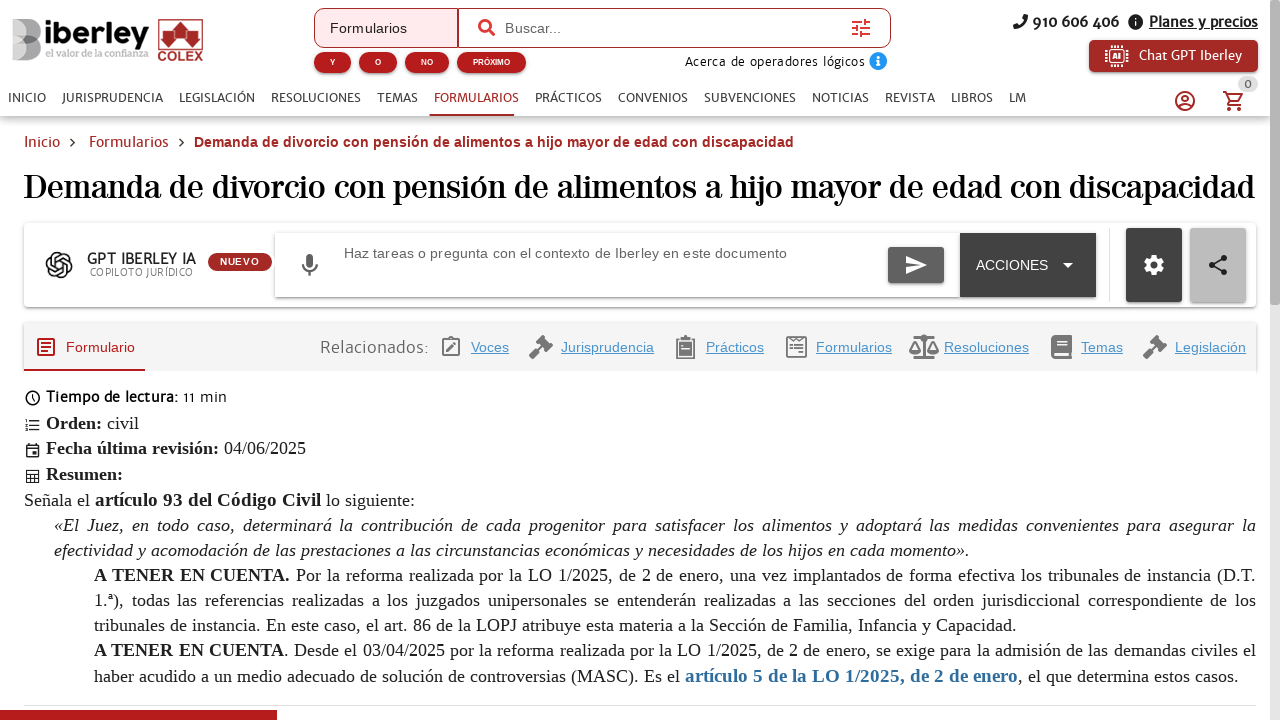

--- FILE ---
content_type: text/css; charset=UTF-8
request_url: https://www.iberley.es/assets/Item.d1f7c038.css
body_size: -248
content:
.premium-document{margin:0 auto}


--- FILE ---
content_type: text/css; charset=UTF-8
request_url: https://www.iberley.es/assets/DocumentContent.9423bf6c.css
body_size: 243
content:
.bg-logo[data-v-00ac2a00]{background-repeat:no-repeat;background-position-x:103%;background-size:90%;background-position-y:101%}.bg-logo.logo-premium[data-v-00ac2a00]{background-size:75%;background-position-y:75%;min-height:250px;display:flex;flex-direction:column;justify-content:space-evenly;align-items:center}.document-content[data-v-66b21115] p{margin-bottom:20px}.document-content[data-v-66b21115] li{line-height:25px}[data-v-66b21115] .q-textarea{resize:none!important}


--- FILE ---
content_type: application/javascript; charset=UTF-8
request_url: https://www.iberley.es/assets/ia-store.6f7815ab.js
body_size: 2019
content:
var F=Object.defineProperty;var A=(t,e,s)=>e in t?F(t,e,{enumerable:!0,configurable:!0,writable:!0,value:s}):t[e]=s;var i=(t,e,s)=>(A(t,typeof e!="symbol"?e+"":e,s),s);import{a7 as R,a8 as S,r as h,u as g,cc as b,f as d,v as W,e as C,a6 as y,j as f}from"./index.13b1bb01.js";import{A as a,a as v}from"./apiAzureIa.service.9c4317fd.js";import{A as m}from"./apiOpenAiChat.service.bba59ef1.js";class w{constructor(e){i(this,"thread_id");i(this,"lastMessageId");i(this,"messages");this.thread_id=(e==null?void 0:e.thread_id)||"",this.messages=(e==null?void 0:e.messages)||[],this.lastMessageId=(e==null?void 0:e.lastMessageId)||""}}class c{constructor(e){i(this,"id");i(this,"name");i(this,"folder");i(this,"userId");i(this,"creating");this.id=e.id,this.name=e.name,this.folder=e.folder,this.userId=e.userId}static fromLegacy(e){return new c({id:e.id,name:e.name,folder:e.carpetas,userId:e.ent_m})}}class u extends R{constructor(s){super(s);i(this,"data");this.data=s.data&&s.data.map(r=>new c(r))}static fromLegacy(s){return new u({...super.fromBaseLegacy(s),data:(s.prompt||[]).map(r=>c.fromLegacy(r))})}}const T=S("iberleyIaStore",{state:()=>({currentChat:new w,facets:{},prompts:null,conversations:null,pinnedConversations:null,consumptionResult:null,config:null,tickedFolders:[],iberleySourceAmount:0,userPrompts:null,userPromptsCurrentFolder:null,userPromptsCurrentFolderName:null,userPromptFolders:null,toolbarConfig:{}}),actions:{async getFacets(){return this.handleWithErrorResponse(a.get("documents/facets"))},async sendMessage({filters:t={},assistantId:e="auto",threadId:s="",message:r}){var n,o,l;return this.handleWithErrorResponse(a.post("chats",{filters:{...t,...t.date_from?{date_from:new Date(t.date_from).toJSON()}:{},...t.date_to?{date_to:new Date(t.date_to).toJSON()}:{},...(n=this.tickedFolders)!=null&&n.length?{metadata_storage_path:this.tickedFolders.map(p=>`${p.replace(/\/$/,"")}`)}:{}},assistantId:e,query:r,threadId:s,...!((o=this.tickedFolders)!=null&&o.length)&&h("VITE_IA_IBERLEY_FILES")==="true"?{iberleySourceAmount:1}:{},...((l=this.tickedFolders)==null?void 0:l.length)&&h("VITE_IA_IBERLEY_FILES")==="true"?{iberleySourceAmount:this.iberleySourceAmount}:{}}))},async sendAzurePrompt(t){return this.handleWithErrorResponse(v.sendPrompt(g.omitEmptyFields(t)))},async sendMessageWithFile({filters:t={},threadId:e="",message:s,attachment:r}){var n,o,l;return this.handleWithErrorResponse(a.postForm("chats/file",{filters:{...t,...t.date_from?{date_from:new Date(t.date_from).toJSON()}:{},...t.date_to?{date_to:new Date(t.date_to).toJSON()}:{},...(n=this.tickedFolders)!=null&&n.length?{metadata_storage_path:this.tickedFolders.map(p=>`${p.replace(/\/$/,"")}`)}:{}},...e?{threadId:e}:{},file:r,query:s,...!((o=this.tickedFolders)!=null&&o.length)&&h("VITE_IA_IBERLEY_FILES")==="true"?{iberleySourceAmount:1}:{},...((l=this.tickedFolders)==null?void 0:l.length)&&h("VITE_IA_IBERLEY_FILES")==="true"?{iberleySourceAmount:this.iberleySourceAmount}:{}}))},async openAiChat({messages:t,systemMessage:e,documentalist:s,lastMessageId:r,mode:n,tools:o,collection:l,useFallbackModel:p},E){const I=m.streamChat({messages:t,system:e,documentalist:s,lastMessageId:r,mode:n,tools:o,collection:l,...p?{useFallbackModel:p}:{}},E).then(_=>({data:_}));return this.handleWithErrorResponse(I,!0,!0)},async chatWithOpenAiAssistant(t,e,s){return this.handleWithErrorResponse(m.post("thread",{message:t,assistantId:e,threadId:s}))},async getUserConsumption({start:t,end:e,page:s=1,count:r=100}){const n=t||b(new Date,30).toJSON().split("T")[0],o=e||new Date().toJSON().split("T")[0];return this.handleWithErrorResponse(a.get("users/consumption",{params:{page:s,count:r,start:n,end:o}}))},async createPrompt(t){return this.handleWithErrorResponse(d.post("prompt",{name:t.name,carpetas:t.folder,ent_m:t.userId})).then(u.fromLegacy)},async deletePrompt(t){return this.handleWithErrorResponse(d.delete(`prompt/${t}`))},async getPrompts(t){return this.handleWithErrorResponse(d.get("prompt",{params:t})).then(u.fromLegacy)},async getTextFromPdf(t){const e=`${window.location.origin}/pdf-to-text`;return this.handleWithErrorResponse(W.get(e,{params:{pdf:t}}))},async getUserConversations({user_id:t,to:e,from:s,page_size:r=30,continuation_token:n,pinned:o=!1,page_number:l=1}){return this.handleWithErrorResponse(a.get(`users/${t}/conversations`,{params:{page_size:r,pinned:o,...e?{to:e}:{},...s?{from:s}:{},...n?{continuation_token:n}:{},page_number:l}}))},async setUserConversation(t,e,s){return this.handleWithErrorResponse(a.post(`users/${t}/conversations/${e}`,s))},async getUserConversation(t,e){return this.handleWithErrorResponse(a.get(`users/${t}/conversations/${e}`)).then(s=>{var r;return{thread_id:s.id,messages:(((r=s==null?void 0:s.conversation_data)==null?void 0:r.interactions)||[]).map(n=>[{message:n.user_ask,author:"user",attachments:[n.file_name]},{message:n.answer,author:"bot",data_points:n.sources}]).flat()}})},async getUserFiles(t,{page_size:e=200,folderPath:s="/",continuation_token:r}){return this.handleWithErrorResponse(a.get(`users/${t}/files`,{params:{page_size:e,...s?{path:s}:{},...r?{continuation_token:r}:{}}})).then(n=>({...n,files:n.files.map(o=>({...o,name:o.name.split("/").slice(1).join("/")}))}))},async getIndexedUserFiles(t,{page_size:e=200,folderPath:s="/"}){return this.handleWithErrorResponse(a.get(`users/${t}/files/indexed`,{params:{page_size:e,...s?{path:s}:{}}})).then(r=>r.map(n=>n.split(`/${t}/`)[1]||""))},async createFolder(t,e){const s="carpeta",r="dummyFolder.txt",n=new Blob([s],{type:"text/plain;"}),o=new File([n],r,{type:"text/plain;"});return this.handleWithErrorResponse(a.putForm(`users/${t}/files`,{files:[o],folderPath:e}),!0,!0)},async uploadFile(t,e,s){const r=e.replace(/\/$/,"");return this.handleWithErrorResponse(a.putForm(`users/${t}/files`,{files:s,folderPath:r}),!0,!0)},async getUserFile(t,e){const s=e.split("/").map(r=>g.encodeFileNames(r)).join("/");return this.handleWithErrorResponse(a.get(`users/${t}/files`,{params:{path:s,isFile:!0},responseType:"blob",headers:{"Content-Type":"application/pdf"}}))},async deleteItem(t,e){return this.handleWithErrorResponse(a.delete(`users/${t}/files`,{data:{path:e}}))},async hasAvailablePrompt(){return this.handleWithErrorResponse(C.post("iberleyIA/set-prompt",{}))},async transcriptAudio(t,e,s){const r=s?f.transcriptConversation:f.transcriptAudio;return this.handleWithErrorResponse(r(t,e))},async getToolbarConfig(){return this.handleWithErrorResponse(m.getToolbarConfig())},notifyPaywallPrompt(t){return{group:"paywall",badgeClass:"display-none",color:"info",textColor:"white",icon:"icon-description",message:y.global.t("promptConsumed",{limit:2,sent:t}),progress:!0,timeout:5e3,actions:[{label:y.global.t("dismiss"),color:"white"}]}}}});export{w as I,T as u};


--- FILE ---
content_type: application/javascript; charset=UTF-8
request_url: https://www.iberley.es/assets/boot.b9249838.js
body_size: 1260
content:
import{b as v,u as s,a as S,c as g,A as p,d as k,e as _,f as h,g as I,h as T,i as O,j as E,k as b,l as V,m as y,n as N,o as l,p as D,q as M,r,s as w}from"./index.13b1bb01.js";import{A as B}from"./apiDinahosting.service.600bab28.js";import{A as L}from"./apiMailjet.service.98adc1a1.js";import{A as f}from"./apiBackoffice.service.f30e78df.js";import{A as P}from"./apiMyTest.service.245923e0.js";import{A as j,a as z}from"./apiAplicacionesCrm.service.5a9135ce.js";import{A as G,a as R}from"./apiAzureIa.service.9c4317fd.js";import{A as U}from"./apiOpenAiChat.service.bba59ef1.js";import{A as C}from"./apiAplicacionesCrm.service.a0aadfbc.js";import{A as F}from"./apiNextFacturae.service.4d486bcd.js";import{A as $}from"./apiBackofficeIberley.service.f96b072d.js";import{D as q}from"./initSingleton.ddb8d350.js";function W(i,e){if(i.vueAxiosInstalled)return;const o=A(e)?Q(e):e;if(!X(o)){console.error("[vue-axios] configuration is invalid, expected options are either <axios_instance> or { <registration_key>: <axios_instance> }");return}const t=Y(i);if(!t){console.error("[vue-axios] unknown Vue version");return}const u=t<3?H:J;Object.keys(o).forEach(c=>{u(i,c,o[c])}),i.vueAxiosInstalled=!0}function H(i,e,o){Object.defineProperty(i.prototype,e,{get(){return o}}),i[e]=o}function J(i,e,o){i.config.globalProperties[e]=o,i[e]=o}function A(i){return i&&typeof i.get=="function"&&typeof i.post=="function"}function Q(i){return{axios:i,$http:i}}function X(i){return typeof i!="object"?!1:Object.keys(i).every(e=>A(i[e]))}function Y(i){return i&&i.version&&Number(i.version.split(".")[0])}var si=v(async({ssrContext:i,store:e,urlPath:o,app:t})=>{if(s.isProbesRoute(o))return;const u=o.includes("services_test"),c=S(e),m=g(e);m.isFetchingToken=!1,t.use(W,{apiContenidosNew:p.init(t,i,e),apiIberleyIa:G.init(t,i,e),apiMailjet:L.init(t,i,e),apiDinahosting:B.init(t,i,e),apiGoogle:k.init(t,i,e),apiSmartlex:_.init(t,i,e),apiCrm:j.init(t,i,e),apiValidator:h.init(t,i,e),apiAuth:I.init(t,i,e),apiETrustedAuth:T.init(t,i,e),apiETrustedContent:O.init(t,i,e),apiNode:E.init(t,i,e),apiBackoffice:f.init(t,i,e),apiMyTest:P.init(t,i,e),api:f.init(t,i,e),apiOpenAiChat:U.init(t,i,e),apiAplicacionesCrm:z.init(t,i,e),apiCounter:C.init(t,i,e),apiNextFacturae:F.init(t,i,e),apiStripe:b.init(t,i,e),apiAzureIa:R.init(t,i,e),apiBackofficeIberley:$.init(t,i,e)});const a=V(i);if(window.Buffer=y.Buffer,!a.get("smartlex_token")&&!u){const n=await N.getAuthToken(null,null);n.smartlexToken&&a.set("smartlex_token",n.smartlexToken,l())}a.get("smartlex_token");const d=["vademecumlegal","colex","campus-opositor","biblioteca-colex"].includes(s.getAppName())&&!u;if(!a.get("etrusted_token")&&d){const n=await D.getEtrustedToken();n.access_token&&a.set("etrusted_token",n.access_token,l(M()))}try{q.configure({Auth:{Cognito:{userPoolId:r("VITE_COGNITO_USER_POOL_ID"),userPoolClientId:r("VITE_COGNITO_USER_POOL_WEB_CLIENT_ID"),loginWith:{oauth:{domain:r("VITE_COGNITO_USER_POOL_DOMAIN"),scopes:["email","openid","phone","profile","aws.cognito.signin.user.admin"],redirectSignIn:[o.includes("activa-demo")?`${r("VITE_DOMAIN")}/activa-demo`:r("VITE_DOMAIN")],redirectSignOut:[r("VITE_DOMAIN")],responseType:"code"}},signUpVerificationMethod:"code",userAttributes:{email:{required:!0}}}}},{ssr:!0})}catch{w.print("Could not initialize Auth")}});export{si as default};


--- FILE ---
content_type: application/javascript; charset=UTF-8
request_url: https://www.iberley.es/assets/Index.f980f647.js
body_size: 139
content:
import{ac as s,ad as c,ae as m,af as u,ag as i,ah as l,ai as p,aj as _}from"./index.13b1bb01.js";const v=s({name:"FormsIndex",__name:"Index",setup(f){const n=c(),e=m(),o=u(()=>({name:e.name,path:e.fullPath}));return i(o,(a,t)=>{a.name.includes("formularios")&&t.name.includes("formularios")||n.emitEvent("onMainPageScroll",{axis:"vertical",qty:0,time:200})}),(a,t)=>{const r=l("router-view");return p(),_(r)}}});export{v as default};


--- FILE ---
content_type: application/javascript; charset=UTF-8
request_url: https://www.iberley.es/assets/Item.a12c41d5.js
body_size: 3265
content:
import{Q as X}from"./QSpinnerDots.bbe4c317.js";import{ac as E,an as N,ad as H,ak as G,ai as d,ay as b,av as l,aq as m,aU as C,ar as c,as as j,aV as z,aC as R,aX as J,al as W,c as Y,e0 as A,am as Z,u as S,bg as F,b5 as tt,ae as et,ao as ot,a as at,af as y,ap as q,b6 as rt,ab as st,az as it,aA as lt,aj as D,ax as L,aB as nt,at as mt}from"./index.13b1bb01.js";import{S as ut}from"./ScrollFire.7ac4fa30.js";import{I as ct}from"./ItemDetail.fce1c687.js";import{Q as V}from"./QItem.22f16756.js";import{Q as pt}from"./QList.d1634582.js";import{u as dt}from"./paywall-store.e6a22ebc.js";import{_ as ft}from"./DocumentMetadata.d94606e4.js";import"./QTab.ea5fe4c4.js";import"./QTabs.29e2ced0.js";import"./QTabPanels.b9a1e6ab.js";import"./use-panel.90129f85.js";import"./DocumentContent.442facc3.js";import"./QItemSection.ebc16082.js";import"./QMenu.274e50a7.js";import"./position-engine.4b88c410.js";import"./QSelect.4c901f2b.js";import"./QChip.5c1f5af9.js";import"./QItemLabel.1f0ca5f6.js";import"./use-virtual-scroll.2269cef8.js";import"./QBanner.f5247d1f.js";import"./QTooltip.841f3568.js";import"./ClosePopup.6b4dadaf.js";import"./CBtn.9b72cdf8.js";import"./books-store.b57d7373.js";import"./apiAplicacionesCrm.service.a0aadfbc.js";import"./usePlatform.2f2c79ed.js";import"./CInput.65e8dcf7.js";import"./ArticleCard.8dc18952.js";import"./QTh.c6e721ac.js";import"./QTd.ec934c1a.js";import"./QTable.32688537.js";import"./QVirtualScroll.ce33ef91.js";import"./QMarkupTable.7f5fcad2.js";import"./QLinearProgress.4973286b.js";import"./use-fullscreen.7b482fa7.js";import"./Voices.bfc2de27.js";import"./CollectionItemCard.e0e4c14d.js";import"./QSpace.75958217.js";import"./sentences-store.1bdca57c.js";import"./RelatedCarousel.aa2a2e15.js";import"./QCarousel.a5772ef7.js";import"./GridItemCard.ce7d86d2.js";import"./DocumentToolbar.280eb45d.js";import"./QDrawer.58d7f2ed.js";import"./ia-store.6f7815ab.js";import"./apiAzureIa.service.9c4317fd.js";import"./apiOpenAiChat.service.bba59ef1.js";import"./QBtnDropdown.246f3ec4.js";import"./QBtnGroup.9c764f0a.js";import"./CDialog.66539584.js";import"./QInnerLoading.5f3baf4a.js";import"./Chat.df975471.js";import"./QImg.96667d79.js";import"./use-ratio.53b2c269.js";import"./QExpansionItem.8d719861.js";import"./QSlideTransition.c9eb8cdf.js";import"./iberley.88294815.js";import"./use-dialog-plugin-component.eed430a3.js";import"./QInfiniteScroll.aaf1f62d.js";import"./PromptTextArea.d83a0d4b.js";import"./QBadge.1039f66f.js";import"./document-store.44c6b744.js";import"./velneoDocument.2f6a3374.js";import"./apiBackoffice.service.f30e78df.js";import"./mailjet-store.9bc545c8.js";import"./apiMailjet.service.98adc1a1.js";import"./FilePicker.3e938d5e.js";import"./QFile.d6a97a87.js";import"./QTr.1fe15038.js";import"./agreements-store.d144e7a8.js";import"./AddToAny.ba346ad7.js";import"./useDialog.71795e06.js";import"./AlertEditor.31886fb2.js";import"./subjects.f9997069.js";var _t="/assets/file.6744f1a8.svg";const vt=E({name:"PremiumDocument",props:{item:{type:Object,required:!0},collection:{type:String,required:!0}},setup(r){const a=N(),s=H();return{documentAction(){if(r.collection==="subvention"||r.collection==="sentence")s.emitEvent("showLoginDialog");else{const f=r.item.seo_url.split("-").pop();return a.push({name:"PremiumDocument",params:{slug:f}})}}}}}),ht={class:"q-px-md","data-testid":"premium-document-paywall"},yt=["alt"],gt={class:"text-white column q-gutter-y-sm"};function wt(r,a,s,f,u,g){return d(),b("div",ht,[l(J,{class:"row no-wrap q-pa-md premium-document",style:{background:"#a52a25"}},{default:m(()=>[l(C,{horizontal:"",class:"col-2 gt-sm"},{default:m(()=>[c("img",{src:_t,style:{height:"100%",width:"auto"},alt:r.item.seo_h1,height:"200",width:"200",loading:"lazy"},null,8,yt)]),_:1}),l(C,{horizontal:"",class:"col column text-white q-gutter-y-sm"},{default:m(()=>[c("div",gt,[c("h4",null,'Ver el documento "'+j(r.item.seo_h1)+'"',1),a[0]||(a[0]=c("span",{class:"text-h4"},"Acceda bajo demanda",-1))]),c("div",null,[l(pt,{den:""},{default:m(()=>[l(V,{class:"row items-center no-wrap q-gutter-x-sm"},{default:m(()=>[l(z,{name:"icon-arrow-pointer-solid",size:"xs"}),a[1]||(a[1]=c("p",null,"Accede a m\xE1s de 4.000.000 de documentos",-1))]),_:1}),l(V,{class:"row items-center no-wrap q-gutter-x-sm"},{default:m(()=>[l(z,{name:"icon-location_on",size:"xs"}),a[2]||(a[2]=c("p",null,"Localiza la informaci\xF3n que necesitas",-1))]),_:1})]),_:1})]),c("div",null,[l(R,{"data-testid":"premium-document-paywall-btn",color:"white",icon:"icon-eye","text-color":"red-10",label:"Ver el documento completo",size:"lg","no-caps":"",onClick:r.documentAction},null,8,["onClick"])])]),_:1})]),_:1})])}var xt=G(vt,[["render",wt]]);const St=["data-testid"],bt={key:0,class:"q-pb-sm text-center"},kt={class:"q-ml-sm text-secondary"},Ke=E({name:"FormItem",preFetch:W(async({store:r,currentRoute:a,redirect:s})=>{const f=Y(r),u=A(r),g=Z(r),w=a.params.slug.split("-").pop(),t=await u.getForm(w,r);a.fullPath!==`/${t.seo_url}`&&s({path:`/${t.seo_url}`},301),t.paywall={...t.paywall,document:t.paywall.print,print:!1},u.loadingMore?u.loadingMore=!1:u.currentForms=[],u.currentForms.push(t),u.formResult=null;const v=a.meta.breadcrumbs.find(_=>!!_.key);v&&(f.slugBreadcrumb=t[v.key]||(t==null?void 0:t.seo_title));const o=S.stripHtml((t==null?void 0:t.text)||(t==null?void 0:t.html)||""),x=S.clipHtml(o,170,!0);g.setMetaData(new F({...t,seo_description:t.seo_description||x,seo_canonical:S.getAppUrl()+a.fullPath}))}),__name:"Item",setup(r){const a=dt(),s=A(),{notify:f}=tt(),u=et(),g=N(),{t:w}=ot(),t=at(),v=H(),o=y(()=>s.currentForms.map(e=>new F(e))),x=y(()=>u.meta.collection),_=q(!1),T=q(0),M=q(1),k=y(()=>o.value.find(e=>{var i;return((i=e==null?void 0:e.paywall)==null?void 0:i.print)||(e==null?void 0:e.paywall.document)})),U=y(()=>t.isPremium(null)||t.isAdmin),I=y(()=>{var e,i;return!o.value[0].related_docs.forms||o.value.length-1===((i=(e=o.value[0].related_docs.forms)==null?void 0:e.documents)==null?void 0:i.length)&&!o.value[0].related_docs.forms.firstLoad});async function P(){var i,n,p,h,B;if(_.value||k.value)return;if(_.value=!0,(p=(n=(i=s.currentForms[0])==null?void 0:i.related_docs)==null?void 0:n.forms)!=null&&p.firstLoad){const Q=await s.getRelatedForms(s.currentForms[0].id);s.currentForms[0].related_docs.forms={documents:Q.documents.map(O=>S.mapListProperties(O,"formularios")),total_hits:Q.total_hits}}const e=o.value[0].related_docs.forms&&((B=(h=o.value[0].related_docs)==null?void 0:h.forms)==null?void 0:B.documents[o.value.length-1]);T.value+=1,e&&(s.loadingMore=!0,await g.push("/"+e.seo_url),$(o.value[o.value.length-1]),M.value++,_.value=!1)}function $(e){if(k.value||U.value)return;const i=e.paywall.viewedDocs,n=e.paywall.maxDocs,p=w(`${x.value}`);setTimeout(()=>{n>0&&f(a.notifyPaywallVisit(i,n,p))},1e3)}function K(e){return F.getMeta(e)}return rt(()=>{$(o.value[o.value.length-1])}),v.onEvent("marginalClick",async()=>{await st(),v.emitEvent("onMainPageScroll",{axis:"vertical",qty:0,time:200})}),(e,i)=>(d(),b("div",{class:"fit","data-testid":`${x.value}-item-page`},[(d(!0),b(it,null,lt(o.value,(n,p)=>(d(),D(ct,{key:p,item:n,"new-document":p>0},{metaDocument:m(()=>[l(ft,{metadata:K(n)},null,8,["metadata"])]),premiumDocument:m(()=>{var h;return[(h=n.paywall)!=null&&h.document?(d(),D(xt,{key:0,collection:"form",item:n,class:"q-pb-md"},null,8,["item"])):L("",!0)]}),_:2},1032,["item","new-document"]))),128)),!k.value&&!I.value?(d(),b("div",bt,[nt((d(),D(R,{id:"load-more-button",key:M.value,onClick:P,loading:_.value,icon:"icon-add_circle_outline",rounded:"",color:"white","text-color":"secondary",class:"q-py-sm",style:{width:"70%","max-width":"200px"},"no-caps":""},{loading:m(()=>[l(X)]),default:m(()=>[c("p",kt,j(mt(w)("loadMore")),1)]),_:1},8,["loading"])),[[ut,()=>o.value.length>1&&P()]])])):L("",!0)],8,St))}});export{Ke as default};


--- FILE ---
content_type: application/javascript; charset=UTF-8
request_url: https://www.iberley.es/assets/ItemDetail.fce1c687.js
body_size: 5573
content:
import{ac as defineComponent,af as computed,ap as ref,u as useUtils,ak as _export_sfc,ai as openBlock,ay as createElementBlock,ar as createBaseVNode,av as createVNode,aq as withCtx,ba as renderSlot,bb as onMounted,ao as useI18n,bc as useCollectionsStore,bd as useProfileStore,ad as useEventBus,ae as useRoute,an as useRouter,be as CollectionItem,bf as Practical,bg as Form,bh as Sentence,bi as Article,bj as ResolutionItem,bk as Book,bl as collectionItems,ag as watch,aw as QSeparator,as as toDisplayString,at as unref,ax as createCommentVNode,aV as QIcon,aD as createTextVNode,bm as mergeProps,au as normalizeClass,aU as QCardSection,b7 as createSlots,aj as createBlock,az as Fragment,aA as renderList,bn as isSentence,aX as QCard,bo as Loading}from"./index.13b1bb01.js";import{Q as QItem}from"./QItem.22f16756.js";import{Q as QTab}from"./QTab.ea5fe4c4.js";import{Q as QTabPanels,a as QTabPanel}from"./QTabPanels.b9a1e6ab.js";import{Q as QList}from"./QList.d1634582.js";import{Q as QTabs}from"./QTabs.29e2ced0.js";import{D as DocumentContent}from"./DocumentContent.442facc3.js";import{A as ArticleCard}from"./ArticleCard.8dc18952.js";import{V as VoicesComponent}from"./Voices.bfc2de27.js";import{_ as _sfc_main$4,S as SentenceCard}from"./CollectionItemCard.e0e4c14d.js";import{Q as QSelect}from"./QSelect.4c901f2b.js";import{R as RelatedCarousel}from"./RelatedCarousel.aa2a2e15.js";import{_ as _sfc_main$3,N as NotesDrawer}from"./DocumentToolbar.280eb45d.js";import{S as SubjectItem}from"./subjects.f9997069.js";import{u as useIberleyIaStore}from"./ia-store.6f7815ab.js";var RelatedTabs_vue_vue_type_style_index_0_scoped_true_lang="";const _sfc_main$2=defineComponent({name:"RelatedTabs",props:["modelValue"],emits:["update:modelValue"],setup(t,n){return{selectedTab:computed({get:()=>t.modelValue,set:d=>n.emit("update:modelValue",d)}),getComponentColor:ref(useUtils.getAppPalette("primary")==="white"?`${useUtils.getAppPalette("secondary")}-10`:"primary")}}}),_hoisted_1$2={class:"bg-grey-2 text-grey-8 shadow-2 row justify-between no-wrap"},_hoisted_2$1={class:"row items-center justify-between no-wrap fit"},_hoisted_3$1={class:"row justify-end items-center col-10 no-wrap",style:{width:"88%"}};function _sfc_render(t,n,d,s,b,B){return openBlock(),createElementBlock("div",_hoisted_1$2,[createBaseVNode("div",_hoisted_2$1,[createVNode(QTabs,{modelValue:t.selectedTab,"onUpdate:modelValue":n[0]||(n[0]=u=>t.selectedTab=u),"active-color":t.getComponentColor,"indicator-color":t.getComponentColor,align:"left","no-caps":"","inline-label":"",shrink:""},{default:withCtx(()=>[renderSlot(t.$slots,"left",{},void 0,!0)]),_:3},8,["modelValue","active-color","indicator-color"]),createBaseVNode("div",_hoisted_3$1,[createVNode(QTabs,{class:"col",modelValue:t.selectedTab,"onUpdate:modelValue":n[1]||(n[1]=u=>t.selectedTab=u),"active-color":t.getComponentColor,"indicator-color":t.getComponentColor,align:"left","left-icon":"icon-chevron_left","right-icon":"icon-chevron_right","mobile-arrows":"","no-caps":"","inline-label":"",shrink:""},{default:withCtx(()=>[renderSlot(t.$slots,"right",{},void 0,!0)]),_:3},8,["modelValue","active-color","indicator-color"])])])])}var RelatedTabs=_export_sfc(_sfc_main$2,[["render",_sfc_render],["__scopeId","data-v-1fc535bd"]]),RelationsTS_vue_vue_type_style_index_0_scoped_true_lang="";const _hoisted_1$1={id:"chart_div",class:"fit q-px-sm"},_sfc_main$1=defineComponent({__name:"RelationsTS",props:{sentence:{type:Object,required:!0}},setup(__props){const props=__props;function drawChart(){const data=new google.visualization.DataTable;data.addColumn("string","Name"),data.addColumn("string","Manager"),data.addColumn("string","ToolTip"),data.addRows(eval(props.sentence.relations_ts_js));var chart=new google.visualization.OrgChart(document.getElementById("chart_div"));chart.draw(data,{allowHtml:!0,selectedNodeClass:"nodechart"})}return onMounted(()=>{google.charts.load("current",{packages:["orgchart"]}),google.charts.setOnLoadCallback(drawChart)}),(t,n)=>(openBlock(),createElementBlock("div",_hoisted_1$1))}});var RelationsTs=_export_sfc(_sfc_main$1,[["__scopeId","data-v-1a23e840"]]),ItemDetail_vue_vue_type_style_index_0_scoped_true_lang="";const _hoisted_1={key:0,class:"item-page",style:{width:"100%"}},_hoisted_2={key:0,class:"q-mt-md"},_hoisted_3={class:"text-weight-bold text-grey-6"},_hoisted_4={class:"row items-center lt-md"},_hoisted_5={class:"col-6 column justify-center q-gutter-y-sm"},_hoisted_6={class:"row items-center"},_hoisted_7={class:"text-orange-10"},_hoisted_8={class:"text-caption"},_hoisted_9={key:0,class:"row items-center"},_hoisted_10={class:"text-primary text-capitalize"},_hoisted_11={class:"col-6"},_hoisted_12={class:"row justify-between"},_hoisted_13={class:"meta-info text-body2 q-mb-xs"},_hoisted_14=["innerHTML"],_hoisted_15={key:0},_hoisted_16={key:1},_hoisted_17={key:2},_hoisted_18={key:3},_hoisted_19={key:4},_hoisted_20={key:5},_hoisted_21={key:6},_hoisted_22={key:7},_hoisted_23={key:8,class:"row justify-center"},_hoisted_24=["onClick"],_hoisted_25={style:{"text-decoration":"underline"}},_hoisted_26={class:"row justify-center no-wrap q-gutter-x-sm"},_hoisted_27={class:"text-lowercase text-weight-bolder"},_sfc_main=defineComponent({__name:"ItemDetail",props:{showOptions:{type:Boolean,default:!0},item:{type:Object,required:!0},customContentClass:{type:String,required:!1},newDocument:{type:Boolean,default:!1},additionalContent:{type:Boolean,default:!1}},setup(t){const n=t,d=useUtils.getComponentColor();useUtils.getAppUrl();const{t:s}=useI18n();useIberleyIaStore();const b=useCollectionsStore(),B=useProfileStore(),u=useEventBus(),p=useRoute(),C=useRouter(),N={CASOS:s("practical"),FORMULARIOS:s("form"),CONVENIOS:s("agreement"),NOTICIAS:s("newItem"),BLOG:s("magazine"),SUBVENCIONES:s("subvention"),COMENTARIOS:s("subjectItem"),RESOLUCIONES:s("resolution"),NORMAS:s("legislation")},g={marginals:{collection:"marginales",solr_collection:"marginales",fromLegacy:CollectionItem.fromLegacy},practicals:{collection:"practicos",solr_collection:"casos",fromLegacy:Practical.fromLegacy},forms:{collection:"formularios",solr_collection:"formularios",fromLegacy:Form.fromLegacy},schemas:{collection:"esquemas",solr_collection:"esquemas",fromLegacy:CollectionItem.fromLegacy},sentences:{collection:"jurisprudencia",solr_collection:useUtils.getAppName()==="vademecumlegal"?"sentencias_vademecumlegal":"sentencias",fromLegacy:Sentence.fromLegacy},laws:{collection:"legislacion",solr_collection:useUtils.getAppName()==="vademecumlegal"?"normas_vademecumlegal":"normas",fromLegacy:Article.fromLegacy},resolutions:{collection:"resoluciones",solr_collection:"resoluciones",fromLegacy:ResolutionItem.fromLegacy},subjects:{collection:"temas",solr_collection:"temas",fromLegacy:SubjectItem.fromLegacy},books:{collection:"libros",solr_collection:"libros",fromLegacy:Book.fromLegacy}},m=ref("text"),h=ref(!1),v=ref(!1),S=computed(()=>p.meta.collection),x=computed(()=>!!p.meta.notes),L=computed(()=>({...n.item||{},related_docs:r.value})),I=computed(()=>{var o;return((o=B.documentsResult)==null?void 0:o.data)||[]}),f=computed(()=>(n.item.pref_label1||[]).map(o=>({fieldName:"voces",value:o,count:4})).concat((n.item.pref_label2||[]).map(o=>({fieldName:"voces",value:o,count:3}))).concat((n.item.pref_label3||[]).map(o=>({fieldName:"voces",value:o,count:2}))).concat((n.item.pref_label4||[]).map(o=>({fieldName:"voces",value:o,count:1})))),Q=computed(()=>{var o,a,e,c,i,l,_;return["iberley"].includes(useUtils.getAppName())&&(((c=(e=(a=(o=n.item)==null?void 0:o.related_docs)==null?void 0:a.books)==null?void 0:e.documents)==null?void 0:c.length)||((_=(l=(i=n.item)==null?void 0:i.related_docs)==null?void 0:l.books)==null?void 0:_.firstLoad))});async function $(o,a){const e=n.item.pref_label1,i=`${a&&!["laws","sentences"].includes(o)?`/${a}`:""}/${g[o].collection}`,l=C.resolve({path:`${i}/search`});C.push({path:l&&!["vademecumlegal"].includes(useUtils.getAppName())?`${l.fullPath}`:`${i}`,query:{voces:e}})}async function y(o,a,e){if(!r.value[o])return;h.value=!0;const c=n.item.database.split("_")[0].toLocaleLowerCase(),i=r.value[o],l=i!=null&&i.page?++i.page:1,_=await b.getRelatedDocuments({page_size:e,collection:c,itemId:n.item.id,relatedCollection:g[o].solr_collection,...useUtils.getAppName()==="vademecumlegal"&&a?{vademecum:a}:{},fromLegacy:g[o].fromLegacy});r.value[o]={total_hits:_.total_hits,documents:i.documents.concat(_.documents||[]),page:l},h.value=!1}const r=ref(V());function V(){const o={};if(!n.item.related_docs)return o;const a=n.item.related_docs;return a.laws||(a.laws={documents:[],total_hits:0,firstLoad:!0}),Object.keys(a).forEach(e=>{!!collectionItems.find(i=>i.label===e&&i.sites.includes(useUtils.getAppName()))&&a[e]&&(o[e]=a[e])}),o}function R(o){var e;const a=r.value[o];return a?a.total_hits>((e=a.documents)==null?void 0:e.length):!1}async function w(o){var a;if(["marginals","practicals","forms","schemas","sentences","articles","resolutions","subjects","laws"].includes(o)&&r.value[o]&&((a=r.value[o])==null?void 0:a.firstLoad)){const e=isSentence(n.item)&&n.item.vademecums?n.item.vademecums[0]:p.meta.vademecum;await y(o,e)}m.value=o}const k=[{label:s("text"),value:"text",icon:"icon-article"},...f.value.length?[{label:s("voices"),value:"voices",icon:"icon-article"}]:[],...Object.keys(r.value).filter(o=>!["books"].includes(o)).map(o=>{const a=collectionItems.find(e=>e.value.toLowerCase()===o);return{label:s(a.label),value:a.value.toLowerCase(),icon:a.icon}})];return u.onEvent("marginalClick",()=>{m.value="text"}),u.onEvent("openNotes",o=>{o.id===n.item.id&&(v.value=!0)}),watch(()=>n.item.seo_url,()=>{r.value=V()}),(o,a)=>(openBlock(),createElementBlock(Fragment,null,[t.item?(openBlock(),createElementBlock("div",_hoisted_1,[t.newDocument?(openBlock(),createElementBlock("div",_hoisted_2,[createVNode(QSeparator,{spaced:"lg",style:{"margin-bottom":"50px"},size:"10px",color:"black"}),createBaseVNode("p",_hoisted_3,toDisplayString(unref(s)("newDocument")),1)])):createCommentVNode("",!0),createBaseVNode("div",_hoisted_4,[createBaseVNode("div",_hoisted_5,[createBaseVNode("div",_hoisted_6,[createVNode(QIcon,{name:"icon-date_range",size:"sm",class:"q-mr-sm"}),createBaseVNode("p",_hoisted_7,[createTextVNode(toDisplayString(unref(s)("lastRevision")),1),a[3]||(a[3]=createBaseVNode("br",null,null,-1)),createBaseVNode("span",_hoisted_8,toDisplayString(unref(useUtils).formatDate(t.item.date_updated||t.item.seo_date_modified,"DD/MM/YYYY")),1)])]),t.item.vademecum?(openBlock(),createElementBlock("div",_hoisted_9,[createVNode(QIcon,{name:"icon-logo",color:unref(d),size:"sm",class:"q-mr-sm"},null,8,["color"]),createBaseVNode("h6",_hoisted_10,toDisplayString(t.item.vademecum),1)])):createCommentVNode("",!0)]),createBaseVNode("div",_hoisted_11,[createVNode(unref(QSelect),{color:unref(d),dense:"",outlined:"",behavior:"menu","dropdown-icon":"icon-keyboard_arrow_down","emit-value":"","map-options":"",options:k,"model-value":m.value,"onUpdate:modelValue":w},{prepend:withCtx(()=>{var e;return[createVNode(QIcon,{name:((e=k==null?void 0:k.find(c=>c.value===m.value))==null?void 0:e.icon)||"icon-related",class:"text-orange-8",size:"20px"},null,8,["name"])]}),option:withCtx(e=>[createVNode(QItem,mergeProps({dense:""},e.itemProps,{class:["text-orange-8 row items-center",{"bg-orange-4":e.selected,"bg-orange-1":!e.selected,"text-orange-1":e.selected,"text-orange-8":!e.selected}],style:{"border-color":"var(--q-orange-8)"},clickable:""}),{default:withCtx(()=>[createVNode(QIcon,{name:e.opt.icon,class:normalizeClass(["q-mr-sm",{"text-orange-1":e.selected,"text-orange-8":!e.selected}])},null,8,["name","class"]),createBaseVNode("p",{class:normalizeClass({"text-orange-1":e.selected,"text-orange-8":!e.selected})},toDisplayString(e.opt.label),3)]),_:2},1040,["class"])]),_:1},8,["color","model-value"])])]),createBaseVNode("h1",{class:normalizeClass(["text-bold item-detail-title",{"q-mb-md":o.$q.screen.lt.md}]),id:"title",itemprop:"headline"},toDisplayString(t.item.number)+toDisplayString(t.item.number?" - ":"")+toDisplayString(t.item.seo_h1||t.item.seo_title),3),createBaseVNode("div",_hoisted_12,[createVNode(QCard,{class:"flex-5 fit",flat:""},{default:withCtx(()=>[createVNode(QCardSection,{class:"no-padding"},{default:withCtx(()=>[createVNode(_sfc_main$3,{item:t.item,collection:S.value,class:"q-my-md"},null,8,["item","collection"]),createVNode(RelatedTabs,{"model-value":m.value,class:"gt-sm",id:"item-detail-tabs","onUpdate:modelValue":w},createSlots({left:withCtx(()=>[createVNode(QTab,{name:"text",class:"item-detail-tab",icon:"icon-article",label:N[t.item.database]||unref(s)("text")},null,8,["label"])]),_:2},[f.value.length||Object.keys(r.value).length?{name:"right",fn:withCtx(()=>[a[4]||(a[4]=createBaseVNode("p",{class:"text-right"},"Relacionados:",-1)),f.value.length?(openBlock(),createBlock(QTab,{key:0,name:"voices",icon:"icon-note_alt",label:unref(s)("voices"),class:"item-detail-tab"},null,8,["label"])):createCommentVNode("",!0),(openBlock(!0),createElementBlock(Fragment,null,renderList(Object.keys(r.value).filter(e=>!["books"].includes(e)),e=>(openBlock(),createBlock(QTab,{key:"tab_"+e,row:"",name:e,label:unref(s)(e),class:"item-detail-tab",icon:"icon-"+e},null,8,["name","label","icon"]))),128)),unref(isSentence)(t.item)&&t.item.check_ts&&t.item.relations_ts&&t.item.relations_ts_js?(openBlock(),createBlock(QTab,{key:1,name:"iter",icon:"icon-gavel",label:unref(s)("iterProcesal"),class:"item-detail-tab"},null,8,["label"])):createCommentVNode("",!0),unref(isSentence)(t.item)&&t.item.check_ts&&t.item.analysis_ts?(openBlock(),createBlock(QTab,{key:2,name:"comment",icon:"icon-comment",label:unref(s)("comment"),class:"item-detail-tab"},null,8,["label"])):createCommentVNode("",!0)]),key:"0"}:void 0]),1032,["model-value"]),createVNode(QTabPanels,{modelValue:m.value,"onUpdate:modelValue":a[0]||(a[0]=e=>m.value=e),animated:""},{default:withCtx(()=>[createVNode(QTabPanel,{name:"text"},{default:withCtx(()=>[(openBlock(),createBlock(DocumentContent,{"custom-content-class":t.customContentClass,item:t.item,key:t.item.id,"show-options":t.showOptions},createSlots({metaDocument:withCtx(()=>[createBaseVNode("p",_hoisted_13,[createVNode(QIcon,{name:"icon-clock_time_five_outline",size:"xs",class:"q-mr-xs"}),createBaseVNode("strong",null,toDisplayString(unref(s)("readingTime"))+":",1),createTextVNode(" "+toDisplayString(unref(useUtils).readingTime(t.item.text||t.item.html))+" min ",1)]),renderSlot(o.$slots,"metaDocument",{},void 0,!0)]),_:2},[t.additionalContent?{name:"additionalContent",fn:withCtx(()=>[renderSlot(o.$slots,"additionalContent",{},void 0,!0)]),key:"0"}:void 0,t.item.fullImg?{name:"previousContent",fn:withCtx(()=>[renderSlot(o.$slots,"documentImage",{},void 0,!0)]),key:"1"}:void 0]),1032,["custom-content-class","item","show-options"])),renderSlot(o.$slots,"premiumDocument",{},void 0,!0),Q.value?(openBlock(),createBlock(RelatedCarousel,{key:0,item:L.value,"load-relateds":y},null,8,["item"])):createCommentVNode("",!0)]),_:3}),f.value.length?(openBlock(),createBlock(QTabPanel,{key:0,name:"voices"},{default:withCtx(()=>[createVNode(VoicesComponent,{voices:f.value,clickable:!1,enableSearch:!1,shouldShowAll:!0,scrollable:!1},null,8,["voices"])]),_:1})):createCommentVNode("",!0),unref(isSentence)(t.item)&&t.item.check_ts&&t.item.analysis_ts?(openBlock(),createBlock(QTabPanel,{key:1,name:"comment"},{default:withCtx(()=>[createBaseVNode("div",{innerHTML:t.item.analysis_ts},null,8,_hoisted_14)]),_:1})):createCommentVNode("",!0),unref(isSentence)(t.item)&&t.item.check_ts&&t.item.relations_ts&&t.item.relations_ts_js?(openBlock(),createBlock(QTabPanel,{key:2,name:"iter"},{default:withCtx(()=>[createVNode(RelationsTs,{sentence:t.item},null,8,["sentence"])]),_:1})):createCommentVNode("",!0),(openBlock(!0),createElementBlock(Fragment,null,renderList(r.value,(e,c)=>(openBlock(),createBlock(QTabPanel,{name:c,key:"panel_"+c,class:"no-padding"},{default:withCtx(()=>{var i;return[(i=e==null?void 0:e.documents)!=null&&i.length?(openBlock(),createBlock(QList,{key:0},{default:withCtx(()=>[c==="marginals"?(openBlock(),createElementBlock("div",_hoisted_15,[(openBlock(!0),createElementBlock(Fragment,null,renderList(e==null?void 0:e.documents,l=>(openBlock(),createBlock(_sfc_main$4,{key:l.id,item:l,"item-type":"Marginal","show-actions":!1,itemVademecum:l.vademecum},null,8,["item","itemVademecum"]))),128))])):createCommentVNode("",!0),c==="laws"?(openBlock(),createElementBlock("div",_hoisted_16,[(openBlock(!0),createElementBlock(Fragment,null,renderList(e==null?void 0:e.documents,l=>(openBlock(),createBlock(ArticleCard,{key:l.id,item:l},null,8,["item"]))),128))])):createCommentVNode("",!0),c==="sentences"?(openBlock(),createElementBlock("div",_hoisted_17,[(openBlock(!0),createElementBlock(Fragment,null,renderList(e==null?void 0:e.documents,l=>(openBlock(),createBlock(SentenceCard,{key:l.id,item:l,"is-related":!0},null,8,["item"]))),128))])):createCommentVNode("",!0),c==="practicals"?(openBlock(),createElementBlock("div",_hoisted_18,[(openBlock(!0),createElementBlock(Fragment,null,renderList(e==null?void 0:e.documents,l=>(openBlock(),createBlock(_sfc_main$4,{key:l.id,item:l,"item-type":"Practical","show-actions":!1,itemVademecum:l.vademecum},null,8,["item","itemVademecum"]))),128))])):createCommentVNode("",!0),c==="forms"?(openBlock(),createElementBlock("div",_hoisted_19,[(openBlock(!0),createElementBlock(Fragment,null,renderList(e==null?void 0:e.documents,l=>(openBlock(),createBlock(_sfc_main$4,{key:l.id,item:l,"item-type":"Form","show-actions":!1,itemVademecum:l.vademecum},null,8,["item","itemVademecum"]))),128))])):createCommentVNode("",!0),c==="schemas"?(openBlock(),createElementBlock("div",_hoisted_20,[(openBlock(!0),createElementBlock(Fragment,null,renderList(e==null?void 0:e.documents,l=>(openBlock(),createBlock(_sfc_main$4,{key:l.id,item:l,"item-type":"Schema","show-actions":!1,itemVademecum:l.vademecum},null,8,["item","itemVademecum"]))),128))])):createCommentVNode("",!0),c==="subjects"?(openBlock(),createElementBlock("div",_hoisted_21,[(openBlock(!0),createElementBlock(Fragment,null,renderList(e==null?void 0:e.documents,l=>(openBlock(),createBlock(_sfc_main$4,{key:l.id,item:l,"item-type":"Subject","show-actions":!1},null,8,["item"]))),128))])):createCommentVNode("",!0),c==="resolutions"?(openBlock(),createElementBlock("div",_hoisted_22,[(openBlock(!0),createElementBlock(Fragment,null,renderList(e==null?void 0:e.documents,l=>(openBlock(),createBlock(_sfc_main$4,{key:l.id,item:l,"item-type":"Resolution","show-actions":!1},null,8,["item"]))),128))])):createCommentVNode("",!0),R(c.toString())?(openBlock(),createElementBlock("div",_hoisted_23,[createBaseVNode("a",{"data-testid":"load-more-related-button",href:"javascript:void(0)",class:normalizeClass(["text-weight-bold row items-center no-wrap q-gutter-x-sm",`text-${unref(d)}`]),onClick:l=>$(c,unref(isSentence)(t.item)?t.item.vademecums[0]:unref(p).meta.vademecum)},[createVNode(QIcon,{name:"icon-expand_all",size:"xs"}),createBaseVNode("p",_hoisted_25,toDisplayString(unref(s)("loadMoreRelated")),1)],10,_hoisted_24)])):createCommentVNode("",!0)]),_:2},1024)):(openBlock(),createBlock(QCard,{key:1,flat:"",class:"q-my-md",style:{border:"1px solid var(--q-secondary)"}},{default:withCtx(()=>[createVNode(QCardSection,null,{default:withCtx(()=>[createBaseVNode("div",_hoisted_26,[createVNode(QIcon,{size:"sm",color:"secondary",name:"icon-warning"}),createBaseVNode("p",null,[createTextVNode(toDisplayString(unref(s)("noRelatedFoundInCollection"))+" ",1),createBaseVNode("span",_hoisted_27,toDisplayString(unref(s)(c)),1)])])]),_:2},1024)]),_:2},1024))]}),_:2},1032,["name"]))),128))]),_:3},8,["modelValue"])]),_:3})]),_:3})])])):createCommentVNode("",!0),x.value?(openBlock(),createBlock(NotesDrawer,{key:1,notes:I.value,item:t.item,modelValue:v.value,"onUpdate:modelValue":a[1]||(a[1]=e=>v.value=e)},null,8,["notes","item","modelValue"])):createCommentVNode("",!0),createVNode(Loading,{modelValue:h.value,"onUpdate:modelValue":a[2]||(a[2]=e=>h.value=e)},null,8,["modelValue"])],64))}});var ItemDetail=_export_sfc(_sfc_main,[["__scopeId","data-v-7830c8d0"]]);export{ItemDetail as I};


--- FILE ---
content_type: application/javascript; charset=UTF-8
request_url: https://www.iberley.es/assets/QCarousel.a5772ef7.js
body_size: 1444
content:
import{aE as $,af as l,aJ as t,aK as M,aZ as V,aL as z,a$ as J,ag as I,bb as K,bV as O,b1 as U,cK as Z,aC as f,bJ as j}from"./index.13b1bb01.js";import{u as G,a as H,b as R,c as W}from"./use-panel.90129f85.js";import{u as X,a as Y,b as p}from"./use-fullscreen.7b482fa7.js";var le=$({name:"QCarouselSlide",props:{...G,imgSrc:String},setup(e,{slots:r}){const i=l(()=>e.imgSrc?{backgroundImage:`url("${e.imgSrc}")`}:{});return()=>t("div",{class:"q-carousel__slide",style:i.value},M(r.default))}});const ee=["top","right","bottom","left"],ae=["regular","flat","outline","push","unelevated"];var ie=$({name:"QCarousel",props:{...V,...H,...X,transitionPrev:{type:String,default:"fade"},transitionNext:{type:String,default:"fade"},height:String,padding:Boolean,controlColor:String,controlTextColor:String,controlType:{type:String,validator:e=>ae.includes(e),default:"flat"},autoplay:[Number,Boolean],arrows:Boolean,prevIcon:String,nextIcon:String,navigation:Boolean,navigationPosition:{type:String,validator:e=>ee.includes(e)},navigationIcon:String,navigationActiveIcon:String,thumbnails:Boolean},emits:[...Y,...R],setup(e,{slots:r}){const{proxy:{$q:i}}=z(),T=J(e,i);let o=null,s;const{updatePanelsList:B,getPanelContent:Q,panelDirectives:D,goToPanel:_,previousPanel:h,nextPanel:b,getEnabledPanels:E,panelIndex:c}=W(),{inFullscreen:q}=p(),F=l(()=>q.value!==!0&&e.height!==void 0?{height:e.height}:{}),v=l(()=>e.vertical===!0?"vertical":"horizontal"),C=l(()=>e.navigationPosition||(e.vertical===!0?"right":"bottom")),N=l(()=>`q-carousel q-panel-parent q-carousel--with${e.padding===!0?"":"out"}-padding`+(q.value===!0?" fullscreen":"")+(T.value===!0?" q-carousel--dark q-dark":"")+(e.arrows===!0?` q-carousel--arrows-${v.value}`:"")+(e.navigation===!0?` q-carousel--navigation-${C.value}`:"")),x=l(()=>{const a=[e.prevIcon||i.iconSet.carousel[e.vertical===!0?"up":"left"],e.nextIcon||i.iconSet.carousel[e.vertical===!0?"down":"right"]];return e.vertical===!1&&i.lang.rtl===!0?a.reverse():a}),S=l(()=>e.navigationIcon||i.iconSet.carousel.navigationIcon),A=l(()=>e.navigationActiveIcon||S.value),g=l(()=>({color:e.controlColor,textColor:e.controlTextColor,round:!0,[e.controlType]:!0,dense:!0}));I(()=>e.modelValue,()=>{e.autoplay&&d()}),I(()=>e.autoplay,a=>{a?d():o!==null&&(clearTimeout(o),o=null)});function d(){const a=Z(e.autoplay)===!0?Math.abs(e.autoplay):5e3;o!==null&&clearTimeout(o),o=setTimeout(()=>{o=null,a>=0?b():h()},a)}K(()=>{e.autoplay&&d()}),O(()=>{o!==null&&clearTimeout(o)});function y(a,u){return t("div",{class:`q-carousel__control q-carousel__navigation no-wrap absolute flex q-carousel__navigation--${a} q-carousel__navigation--${C.value}`+(e.controlColor!==void 0?` text-${e.controlColor}`:"")},[t("div",{class:"q-carousel__navigation-inner flex flex-center no-wrap"},E().map(u))])}function L(){const a=[];if(e.navigation===!0){const u=r["navigation-icon"]!==void 0?r["navigation-icon"]:n=>t(f,{key:"nav"+n.name,class:`q-carousel__navigation-icon q-carousel__navigation-icon--${n.active===!0?"":"in"}active`,...n.btnProps,onClick:n.onClick}),m=s-1;a.push(y("buttons",(n,P)=>{const w=n.props.name,k=c.value===P;return u({index:P,maxIndex:m,name:w,active:k,btnProps:{icon:k===!0?A.value:S.value,size:"sm",...g.value},onClick:()=>{_(w)}})}))}else if(e.thumbnails===!0){const u=e.controlColor!==void 0?` text-${e.controlColor}`:"";a.push(y("thumbnails",m=>{const n=m.props;return t("img",{key:"tmb#"+n.name,class:`q-carousel__thumbnail q-carousel__thumbnail--${n.name===e.modelValue?"":"in"}active`+u,src:n.imgSrc||n["img-src"],onClick:()=>{_(n.name)}})}))}return e.arrows===!0&&c.value>=0&&((e.infinite===!0||c.value>0)&&a.push(t("div",{key:"prev",class:`q-carousel__control q-carousel__arrow q-carousel__prev-arrow q-carousel__prev-arrow--${v.value} absolute flex flex-center`},[t(f,{icon:x.value[0],...g.value,onClick:h})])),(e.infinite===!0||c.value<s-1)&&a.push(t("div",{key:"next",class:`q-carousel__control q-carousel__arrow q-carousel__next-arrow q-carousel__next-arrow--${v.value} absolute flex flex-center`},[t(f,{icon:x.value[1],...g.value,onClick:b})]))),j(r.control,a)}return()=>(s=B(r),t("div",{class:N.value,style:F.value},[U("div",{class:"q-carousel__slides-container"},Q(),"sl-cont",e.swipeable,()=>D.value)].concat(L())))}});export{le as Q,ie as a};


--- FILE ---
content_type: application/javascript; charset=UTF-8
request_url: https://www.iberley.es/assets/CDialog.66539584.js
body_size: 2252
content:
import{aE as ue,aZ as re,a$ as de,af as r,aJ as me,aK as he,aL as ce,ac as ve,ak as ge,c3 as pe,u as fe,c4 as we,ao as xe,ap as m,bb as ze,bV as be,ai as s,aj as h,aq as n,av as u,aB as y,au as F,at as c,aV as ye,ar as U,as as _,aC as V,aD as L,ax as B,d1 as N,aw as ke,ba as Y,aW as G,bu as Ce,ay as j,aA as Me,az as $e,c8 as He,bz as We,aX as _e,bm as Ve,by as Be,cV as Qe}from"./index.13b1bb01.js";import{Q as Se}from"./QSpace.75958217.js";import{Q as P}from"./QTooltip.841f3568.js";import{Q as De}from"./QInnerLoading.5f3baf4a.js";import{C as Ee}from"./ClosePopup.6b4dadaf.js";var Ie=ue({name:"QBar",props:{...re,dense:Boolean},setup(g,{slots:Q}){const{proxy:{$q:p}}=ce(),v=de(g,p),a=r(()=>`q-bar row no-wrap items-center q-bar--${g.dense===!0?"dense":"standard"}  q-bar--${v.value===!0?"dark":"light"}`);return()=>me("div",{class:a.value,role:"toolbar"},he(Q.default))}});const Ae=ve({__name:"CDialog",props:pe({title:{},size:{},buttons:{},buttonsAlign:{},height:{},loading:{type:Boolean},resizable:{type:Boolean},maximizable:{type:Boolean},minWidth:{},minHeight:{},maxWidth:{},maxHeight:{},background:{}},{modelValue:{type:Boolean,default:!1},modelModifiers:{}}),emits:["update:modelValue"],setup(g,{expose:Q}){const p=fe.getComponentColor(),v=we(g,"modelValue"),a=g,{t:k}=xe(),d=m(!1),S=m(!1),f=m({x:0,y:0}),C=m(!1),l=m({width:0,height:0}),D=r(()=>{var e;return(e=a.minWidth)!=null?e:320}),E=r(()=>{var e;return(e=a.minHeight)!=null?e:200}),w=r(()=>{var e;return(e=a.maxWidth)!=null?e:0}),x=r(()=>{var e;return(e=a.maxHeight)!=null?e:0}),M=m(!1),o=r(()=>a.size==="maximized"||M.value),$=()=>{const e=typeof window!="undefined"?window.innerWidth:0,i=a.size==="small"?400:a.size==="medium"||!a.size?650:a.size==="large"?900:parseInt(a.size,10)||650,t=w.value||Math.min(i,e*.95);return Math.min(i,t||i)},H=()=>{const e=typeof window!="undefined"?window.innerHeight:0,i=a.height?parseInt(a.height,10):0,t=e?Math.min(e*.8,700):500,b=x.value||Math.min(e*.9||t,t);return Math.min(i||t,b||t)},I=()=>{l.value={width:$(),height:H()}},J=r(()=>({transform:`translate(${f.value.x}px, ${f.value.y}px)`,...o.value?{}:a.resizable?{width:`${l.value.width}px`,height:`${l.value.height}px`,minWidth:`${D.value}px`,minHeight:`${E.value}px`,maxWidth:w.value?`${w.value}px`:"none",maxHeight:x.value?`${x.value}px`:"none"}:{width:"95%",maxHeight:"90vh",maxWidth:a.size==="small"?"400px":a.size==="medium"||!a.size?"650px":a.size==="large"?"900px":a.size,...a.height&&!d.value?{height:a.height}:{}}})),K=r(()=>({minHeight:"150px",...!o.value&&!a.height&&!a.resizable?{maxHeight:"60vh"}:{}})),Z=async e=>{try{S.value=!0,await e.callback()}finally{S.value=!1}},O=e=>{!o.value&&!C.value&&(f.value={x:f.value.x+e.delta.x,y:f.value.y+e.delta.y})},R=()=>{window.removeEventListener("mousemove",q),window.removeEventListener("mouseup",X)},z=m({x:0,y:0,width:0,height:0}),ee=e=>{o.value||!a.resizable||((!l.value.width||!l.value.height)&&I(),C.value=!0,z.value={x:e.clientX,y:e.clientY,width:l.value.width,height:l.value.height},window.addEventListener("mousemove",q),window.addEventListener("mouseup",X))},W=(e,i,t)=>Math.min(Math.max(e,i),t),q=e=>{if(!C.value)return;const i=e.clientX-z.value.x,t=e.clientY-z.value.y,b=typeof window!="undefined"?window.innerWidth:0,T=typeof window!="undefined"?window.innerHeight:0,le=D.value,oe=E.value,ne=w.value||Math.max($(),b?b*.98:$()),se=x.value||Math.max(H(),T?T*.9:H());l.value={width:W(z.value.width+i,le,ne),height:W(z.value.height+t,oe,se)},e.preventDefault()},X=()=>{C.value=!1,R()},A=()=>{!a.resizable||o.value||(l.value={width:W(l.value.width||$(),D.value,w.value||Number.MAX_SAFE_INTEGER),height:W(l.value.height||H(),E.value,x.value||Number.MAX_SAFE_INTEGER)})},ae=()=>{v.value=!0},te=()=>{v.value=!1},ie=()=>{!a.maximizable||(M.value=!M.value,M.value?d.value=!1:A())};return ze(()=>{a.resizable&&!o.value&&(I(),A())}),a.resizable&&!o.value&&(!l.value.width||!l.value.height)&&(I(),A()),be(()=>{R()}),Q({show:ae,hide:te}),(e,i)=>(s(),h(Be,Ve({modelValue:v.value,"onUpdate:modelValue":i[1]||(i[1]=t=>v.value=t)},e.$attrs,{maximized:o.value,"backdrop-filter":"none"}),{default:n(()=>[u(_e,{style:G(J.value),class:F(["column card-shell",e.background?`bg-${e.background}`:""])},{default:n(()=>[y((s(),h(Ie,{class:F(`bg-${c(p)} text-white toolbar`)},{default:n(()=>[u(ye,{name:"icon-window_maximize"}),U("div",null,_(e.title),1),u(Se),e.size!=="maximized"?(s(),h(V,{key:0,dense:"",flat:"",icon:"icon-window_minimize",onClick:i[0]||(i[0]=t=>d.value=!d.value)},{default:n(()=>[u(P,null,{default:n(()=>[L(_(c(k)("minimize")),1)]),_:1})]),_:1})):B("",!0),e.maximizable?(s(),h(V,{key:1,dense:"",flat:"",icon:o.value?"icon-window_restore":"icon-window_maximize",onClick:ie},{default:n(()=>[u(P,null,{default:n(()=>[L(_(o.value?c(k)("restore"):c(k)("maximize")),1)]),_:1})]),_:1},8,["icon"])):B("",!0),y((s(),h(V,{dense:"",flat:"",icon:"icon-close"},{default:n(()=>[u(P,null,{default:n(()=>[L(_(c(k)("close")),1)]),_:1})]),_:1})),[[Ee]])]),_:1},8,["class"])),[[Qe,O,void 0,{mouse:!0}]]),y(u(ke,{spaced:"xs"},null,512),[[N,!d.value]]),y(U("div",{class:"column col scroll q-pa-md",style:G(K.value)},[Y(e.$slots,"content",{},void 0,!0)],4),[[N,!d.value]]),e.buttons||e.$slots.actions?y((s(),h(Ce,{key:0,align:e.buttonsAlign||"right"},{default:n(()=>[(s(!0),j($e,null,Me(e.buttons,t=>(s(),h(V,{disable:t.disable,icon:t.icon,loading:t.loading||S.value,key:t.label,label:t.label,color:t.color||c(p),onClick:b=>Z(t)},null,8,["disable","icon","loading","label","color","onClick"]))),128)),Y(e.$slots,"actions",{},void 0,!0)]),_:3},8,["align"])),[[N,!d.value]]):B("",!0),e.resizable&&!o.value?(s(),j("div",{key:1,class:"resize-handle",onMousedown:He(ee,["stop","prevent"])},null,32)):B("",!0),u(De,{showing:e.loading},{default:n(()=>[u(We,{size:"50px",color:c(p)},null,8,["color"])]),_:1},8,["showing"])]),_:3},8,["style","class"])]),_:3},16,["modelValue","maximized"]))}});var Xe=ge(Ae,[["__scopeId","data-v-43b70b16"]]);export{Xe as C};


--- FILE ---
content_type: application/javascript; charset=UTF-8
request_url: https://www.iberley.es/assets/googleCharts.ccf01523.js
body_size: 34
content:
import{b as s,u as r}from"./index.13b1bb01.js";function o(){const t=document.createElement("script");t.type="text/javascript",t.src="https://www.gstatic.com/charts/loader.js";const e=document.getElementsByTagName("script")[0];e.parentNode.insertBefore(t,e)}var c=s(({urlPath:t})=>{r.isProbesRoute(t)||o()});export{c as default};


--- FILE ---
content_type: application/javascript; charset=UTF-8
request_url: https://www.iberley.es/assets/use-fullscreen.7b482fa7.js
body_size: 308
content:
import{aL as v,ap as b,cZ as F,ag as f,b6 as y,bb as h,bV as x,c_ as p}from"./index.13b1bb01.js";let s=0;const g={fullscreen:Boolean,noRouteFullscreenExit:Boolean},E=["update:fullscreen","fullscreen"];function B(){const d=v(),{props:u,emit:m,proxy:e}=d;let n,o,a;const l=b(!1);F(d)===!0&&f(()=>e.$route.fullPath,()=>{u.noRouteFullscreenExit!==!0&&t()}),f(()=>u.fullscreen,r=>{l.value!==r&&c()}),f(l,r=>{m("update:fullscreen",r),m("fullscreen",r)});function c(){l.value===!0?t():i()}function i(){l.value!==!0&&(l.value=!0,a=e.$el.parentNode,a.replaceChild(o,e.$el),document.body.appendChild(e.$el),s++,s===1&&document.body.classList.add("q-body--fullscreen-mixin"),n={handler:t},p.add(n))}function t(){l.value===!0&&(n!==void 0&&(p.remove(n),n=void 0),a.replaceChild(e.$el,o),l.value=!1,s=Math.max(0,s-1),s===0&&(document.body.classList.remove("q-body--fullscreen-mixin"),e.$el.scrollIntoView!==void 0&&setTimeout(()=>{e.$el.scrollIntoView()})))}return y(()=>{o=document.createElement("span")}),h(()=>{u.fullscreen===!0&&i()}),x(t),Object.assign(e,{toggleFullscreen:c,setFullscreen:i,exitFullscreen:t}),{inFullscreen:l,toggleFullscreen:c}}export{E as a,B as b,g as u};


--- FILE ---
content_type: application/javascript; charset=UTF-8
request_url: https://www.iberley.es/assets/QHeader.c55e7bf6.js
body_size: 822
content:
import{aE as Q,aF as B,aG as c,aH as O,ap as g,af as r,ag as s,bV as F,bt as L,aJ as v,cj as _,aL as $}from"./index.13b1bb01.js";var C=Q({name:"QHeader",props:{modelValue:{type:Boolean,default:!0},reveal:Boolean,revealOffset:{type:Number,default:250},bordered:Boolean,elevated:Boolean,heightHint:{type:[String,Number],default:50}},emits:["reveal","focusin"],setup(t,{slots:V,emit:h}){const{proxy:{$q:d}}=$(),a=B(O,c);if(a===c)return console.error("QHeader needs to be child of QLayout"),c;const i=g(parseInt(t.heightHint,10)),n=g(!0),f=r(()=>t.reveal===!0||a.view.value.indexOf("H")!==-1||d.platform.is.ios&&a.isContainer.value===!0),m=r(()=>{if(t.modelValue!==!0)return 0;if(f.value===!0)return n.value===!0?i.value:0;const e=i.value-a.scroll.value.position;return e>0?e:0}),y=r(()=>t.modelValue!==!0||f.value===!0&&n.value!==!0),q=r(()=>t.modelValue===!0&&y.value===!0&&t.reveal===!0),z=r(()=>"q-header q-layout__section--marginal "+(f.value===!0?"fixed":"absolute")+"-top"+(t.bordered===!0?" q-header--bordered":"")+(y.value===!0?" q-header--hidden":"")+(t.modelValue!==!0?" q-layout--prevent-focus":"")),x=r(()=>{const e=a.rows.value.top,l={};return e[0]==="l"&&a.left.space===!0&&(l[d.lang.rtl===!0?"right":"left"]=`${a.left.size}px`),e[2]==="r"&&a.right.space===!0&&(l[d.lang.rtl===!0?"left":"right"]=`${a.right.size}px`),l});function u(e,l){a.update("header",e,l)}function o(e,l){e.value!==l&&(e.value=l)}function H({height:e}){o(i,e),u("size",e)}function w(e){q.value===!0&&o(n,!0),h("focusin",e)}s(()=>t.modelValue,e=>{u("space",e),o(n,!0),a.animate()}),s(m,e=>{u("offset",e)}),s(()=>t.reveal,e=>{e===!1&&o(n,t.modelValue)}),s(n,e=>{a.animate(),h("reveal",e)}),s(a.scroll,e=>{t.reveal===!0&&o(n,e.direction==="up"||e.position<=t.revealOffset||e.position-e.inflectionPoint<100)});const b={};return a.instances.header=b,t.modelValue===!0&&u("size",i.value),u("space",t.modelValue),u("offset",m.value),F(()=>{a.instances.header===b&&(a.instances.header=void 0,u("size",0),u("offset",0),u("space",!1))}),()=>{const e=L(V.default,[]);return t.elevated===!0&&e.push(v("div",{class:"q-layout__shadow absolute-full overflow-hidden no-pointer-events"})),e.push(v(_,{debounce:0,onResize:H})),v("header",{class:z.value,style:x.value,onFocusin:w},e)}}});export{C as Q};


--- FILE ---
content_type: application/javascript; charset=UTF-8
request_url: https://www.iberley.es/assets/DocumentToolbar.280eb45d.js
body_size: 13526
content:
import{ac as O,ad as Ie,af as A,ao as H,ap as S,u as Q,ai as w,ay as F,av as s,aq as b,aj as z,aC as L,ax as j,ar as c,as as U,au as _e,aD as se,aB as be,aX as J,aU as Z,at as d,aV as K,aw as ye,by as Ne,az as X,ak as te,b2 as Be,c3 as W,c4 as oe,ae as Y,b7 as ze,c5 as he,bb as Qe,c6 as Pe,c0 as me,bw as Re,aA as ce,c7 as Fe,b5 as le,bz as je,bB as we,a as ie,an as Oe,bx as De,c8 as ge,bm as xe,aW as ne,ba as Ee,bd as $e,bC as de,r as Ge,x as pe,v as Le,s as He}from"./index.13b1bb01.js";import{Q as ee}from"./QTooltip.841f3568.js";import{Q as We}from"./QVirtualScroll.ce33ef91.js";import{Q as Je}from"./QDrawer.58d7f2ed.js";import{u as re,I as Ke}from"./ia-store.6f7815ab.js";import{Q as Xe}from"./QItemSection.ebc16082.js";import{Q as Ye}from"./QItem.22f16756.js";import{Q as Ze}from"./QList.d1634582.js";import{Q as et}from"./QBtnDropdown.246f3ec4.js";import{Q as tt}from"./QChip.5c1f5af9.js";import{C as ae}from"./CDialog.66539584.js";import{C as ot,u as lt}from"./Chat.df975471.js";import{A as fe}from"./apiOpenAiChat.service.bba59ef1.js";import{Q as at}from"./QBadge.1039f66f.js";import{_ as nt}from"./FilePicker.3e938d5e.js";import{P as st,A as it}from"./PromptTextArea.d83a0d4b.js";import{Q as rt}from"./QTable.32688537.js";import{u as ut}from"./agreements-store.d144e7a8.js";import{Q as Me}from"./QMenu.274e50a7.js";import{_ as ct}from"./AddToAny.ba346ad7.js";import{Q as dt}from"./QSelect.4c901f2b.js";import{C as Te}from"./ClosePopup.6b4dadaf.js";import{C as ue}from"./CInput.65e8dcf7.js";import{u as mt}from"./useDialog.71795e06.js";import{u as pt}from"./mailjet-store.9bc545c8.js";import{A as ft}from"./AlertEditor.31886fb2.js";import{u as qe}from"./use-dialog-plugin-component.eed430a3.js";import{u as vt}from"./books-store.b57d7373.js";const gt={class:"row justify-center q-py-md"},_t={key:0,class:"q-pa-sm column q-gutter-y-sm"},bt={class:"text-subtitle2 ellipsis-lines"},yt={class:"text-grey-7 text-caption text-right q-mt-sm"},ht={key:2,class:"column justify-around"},wt={class:"row items-center no-wrap justify-center q-mt-md"},xt={class:"text-caption"},$t={class:"text-h6"},kt={class:"column q-gutter-y-md"},Vt=["innerHTML"],Ct={class:"text-h6"},At={class:"q-pa-md bg-grey-3"},St={class:"text-caption"},Dt=O({__name:"NotesDrawer",props:{notes:{},item:{},modelValue:{type:Boolean}},emits:["update:modelValue"],setup(I,{emit:i}){const t=Ie(),x=i,p=I,C=A({get:()=>p.modelValue,set:n=>x("update:modelValue",n)}),{t:l}=H(),y=S({}),$=S(!1),g=S(Q.getAppPalette("primary")==="white"?`${Q.getAppPalette("secondary")}-10`:"primary");function k(n){y.value=n,$.value=!0}function r(){x("update:modelValue",!1),t.emitEvent("createNote",p.item)}return(n,u)=>(w(),F(X,null,[s(Je,{elevated:"",side:"right",overlay:"",breakpoint:1023,modelValue:C.value,"onUpdate:modelValue":u[1]||(u[1]=f=>C.value=f)},{default:b(()=>{var f;return[C.value?(w(),z(L,{key:0,icon:"icon-keyboard_double_arrow_right",style:{"z-index":"2000",position:"absolute",left:"-40px"},dense:"",color:g.value,"text-color":"white",onClick:u[0]||(u[0]=h=>C.value=!C.value)},null,8,["color"])):j("",!0),c("h3",{class:_e(["q-px-sm ellipsis-lines text-center text-subtitle2 text-bold text-white q-pa-xs",`bg-${g.value}`]),style:{margin:"0"}}," Notas: "+U(n.item.seo_h1_article||n.item.seo_h1),3),c("div",gt,[s(L,{label:"+",color:g.value,round:"",dense:"",onClick:r},{default:b(()=>[s(ee,null,{default:b(()=>u[3]||(u[3]=[se("Crear Nota")])),_:1})]),_:1},8,["color"])]),C.value?(w(),z(We,{key:1,style:{"max-height":"65vh"},items:n.notes},{default:b(({item:h,index:P})=>{var N;return[(N=n.notes)!=null&&N.length?(w(),F("div",_t,[be((w(),z(J,{key:P,class:"cursor-pointer note-item",onClick:R=>k(h),style:{background:"#feff9c"}},{default:b(()=>[s(Z,null,{default:b(()=>[c("h4",bt,U(h.note||h.title),1),c("p",yt,U(d(Q).formatDate(h.date_modified)),1)]),_:2},1024)]),_:2},1032,["onClick"])),[[Be]])])):j("",!0)]}),_:1},8,["items"])):j("",!0),(f=n.notes)!=null&&f.length?j("",!0):(w(),F("div",ht,[c("div",wt,[s(K,{name:"icon-warning",size:"sm"}),c("p",xt,U(d(l)("documentNoNotes")),1)])]))]}),_:1},8,["modelValue"]),s(Ne,{modelValue:$.value,"onUpdate:modelValue":u[2]||(u[2]=f=>$.value=f)},{default:b(()=>[s(J,{style:{width:"95%","max-width":"900px"},class:"q-pa-md"},{default:b(()=>[c("h4",$t,U(y.value.title),1),s(ye,{spaced:"md"}),c("div",kt,[c("div",null,[c("div",{class:"q-pa-sm",innerHTML:y.value.document_description},null,8,Vt)]),c("div",null,[c("h4",Ct,U(d(l)("note")),1),c("div",At,[c("p",St,U(y.value.note),1)])])])]),_:1})]),_:1},8,["modelValue"])],64))}});var pl=te(Dt,[["__scopeId","data-v-57eb5276"]]);const qt={class:"chat-shell column"},It={class:"toolbar-hero row items-center no-wrap q-gutter-sm"},Pt={class:"icon-wrap flex flex-center"},Rt={class:"col q-ml-sm"},Et={class:"row items-center no-wrap q-gutter-sm"},Mt={class:"text-h6 q-mb-none"},Tt={class:"text-caption text-grey-7 q-mb-none"},Ut={class:"text-center text-caption text-grey-8"},Nt={class:"chat-intro row items-center justify-center q-gutter-sm col"},Bt={class:"q-mb-none text-body2 text-grey-8"},zt=O({__name:"AiToolbarChat",props:W({type:{},collection:{},item:{},launchPrompt:{}},{modelValue:{type:Boolean},modelModifiers:{}}),emits:W(["goBack"],["update:modelValue"]),setup(I,{emit:i}){const t=Q.getComponentColor(),x=i,p=I,C=oe(I,"modelValue"),l=re(),{t:y}=H(),$=Y(),g=S(!1),k=A(()=>l.currentChat),r=A(()=>{var o,a;return(a=(o=l.toolbarConfig)==null?void 0:o[p.collection])==null?void 0:a[p.type]}),n=A(()=>{var o;return((o=p.collection)==null?void 0:o.toString())||""}),u=A(()=>$.meta.parentAgreement),f=async(o,a,_)=>{var v;if(!o&&!(a!=null&&a.length))return;let E="Se ha producido un error al obtener la respuesta";fe.abort();const M=!((v=k.value.messages)!=null&&v.length);(!M||p.type==="speak")&&l.currentChat.messages.push({message:o,author:"user",attachments:(a||[]).map(m=>m.name)}),l.currentChat.messages.push({message:"",author:"bot",loading:!0});const D=l.currentChat.messages.findIndex(m=>m.loading),V=await e(a),B=await l.openAiChat({...g.value?{useFallbackModel:g.value}:{},messages:[...M?[{role:"user",...p.item instanceof he&&!u.value&&p.item.pdf_url?{content:[{type:"input_file",file_url:p.item.pdf_url}]}:{content:`<documento>${await p.item.getDocumentHtml()}</documento>`}}]:[],...M&&(_==null?void 0:_.length)?[{role:"user",content:_.map(m=>({type:"input_file",file_url:m}))}]:[],{role:"user",content:[{type:"input_text",text:o},...V]}],mode:p.type,collection:p.collection,tools:[{type:"web_search",search_context_size:"medium",filters:{allowed_domains:["www.iberley.es"]}}],...k.value.lastMessageId?{lastMessageId:k.value.lastMessageId}:{}},m=>{D!==-1&&(l.currentChat.messages[D]={...l.currentChat.messages[D],message:`${l.currentChat.messages[D].message||""}${m}`})}).catch(m=>{m.message==="Content too large"&&(E=y("Document content is too large"))});l.currentChat.lastMessageId=(B==null?void 0:B.id)||"",l.currentChat.messages[D]={...l.currentChat.messages[D],message:(B==null?void 0:B.response)||E,loading:!1},g.value=!!(B!=null&&B.useFallbackModel)},h=()=>{fe.abort(),l.currentChat=new Ke,p.launchPrompt&&f(p.launchPrompt.prompt,p.launchPrompt.attachments,p.launchPrompt.pdfs)},P=()=>{x("goBack")},N=o=>{var a;return(a=o.type)!=null&&a.startsWith("image/")?"input_image":"input_file"},R=async o=>{const a=await Q.getBase64FromFile(o);return a.startsWith("data:")?a:`data:${o.type||"application/octet-stream"};base64,${a}`},e=async o=>{if(!(o!=null&&o.length))return[];const a=[];for(const _ of o){const E=N(_),M=await R(_);a.push({type:E,...E==="input_file"?{file_data:M,filename:_.name}:{image_url:M}})}return a};return(o,a)=>(w(),z(ae,{modelValue:C.value,"onUpdate:modelValue":a[0]||(a[0]=_=>C.value=_),title:d(y)("AI Agent"),size:"large",height:"90vh",onBeforeShow:h,onHide:d(fe).abort,persistent:"",maximizable:"",background:"grey-2"},{content:b(()=>{var _;return[c("div",qt,[c("div",It,[c("div",Pt,[s(K,{name:(_=r.value)==null?void 0:_.icon,size:"28px",color:"secondary"},null,8,["name"])]),c("div",Rt,[c("div",Et,[c("h6",Mt,U(d(y)("AI Agent"))+" - "+U(d(y)(p.type)),1),s(tt,{dense:"",outline:"",color:"secondary","text-color":"secondary"},{default:b(()=>[se(U(n.value),1)]),_:1})]),c("p",Tt,U(o.item.seo_h1),1)]),a[1]||(a[1]=c("img",{class:"hero-image",src:"https://dg6dvjjl6vlla.cloudfront.net/66a8e6a6e918d_iberleyia-66a8e6a6e3d1e.png",alt:"Iberley IA"},null,-1))]),s(ot,{class:"col chat-panel",messages:[...k.value.messages||[]].reverse(),features:["recordAudio","multipleAttachments"],onSendMessage:f,"file-extensions":"*/*",placeholder:d(y)("Ask questions about the document")},ze({footer:b(()=>[c("div",null,[c("p",Ut,U(d(y)("iberleyIAWarning")),1)])]),intro:b(()=>[c("div",Nt,[s(K,{name:"icon-lightbulb",color:"secondary",size:"20px"}),c("div",null,[c("p",Bt,U(d(y)("Write your prompt to start the assistant")),1)])])]),_:2},[o.type!=="speak"?{name:"actions",fn:b(()=>[s(L,{"no-caps":"",size:"sm",class:"q-px-sm",color:d(t),onClick:P,label:d(y)("Go back"),icon:"icon-close",dense:""},null,8,["color","label"])]),key:"0"}:void 0]),1032,["messages","placeholder"])])]}),_:1},8,["modelValue","title","onHide"]))}});var Qt=te(zt,[["__scopeId","data-v-23386b83"]]);const Ft=O({__name:"AgreementsTableSelect",props:W({item:{}},{modelValue:{},modelModifiers:{}}),emits:["update:modelValue"],setup(I,{expose:i}){const t=I,x=oe(I,"modelValue"),{t:p}=H(),C=ut(),l=S([]),y=S(!1),$=[{name:"title",label:p("title"),field:r=>r.title,sortable:!1,align:"left",style:"max-width: 430px",headerStyle:"max-width: 430px"},{name:"type",label:p("type"),field:r=>r.rank,sortable:!1,align:"center",style:"max-width: 150px",headerStyle:"max-width: 150px"},{name:"publicationDate",label:p("publicationDate"),field:r=>Q.formatDate(r.rule_publication_date),sortable:!1,align:"center"},{name:"effectiveDate",label:p("effective_date"),field:r=>Q.formatDate(r.effective_date),sortable:!1,align:"center"}],g=r=>r.filter(n=>n.pdf_url).map(n=>({id:n.id,title:n.rule_title,pdf_url:n.pdf_url,rank:n.rank,rule_publication_date:n.rule_publication_date,effective_date:n.effective_date,bulletin_name:n.bulletin_name}));return Qe(async()=>{try{y.value=!0;const r=await C.getAgreementList(t.item.title_id||t.item.id);l.value=g([r.parent_agreement,...r.related_agreements||[]])}finally{y.value=!1}}),i({loadingAgreements:y}),(r,n)=>(w(),z(rt,{selection:"multiple",rows:l.value,columns:$,selected:x.value,"onUpdate:selected":n[0]||(n[0]=u=>x.value=u),dense:"","rows-per-page-options":[0],"hide-bottom":"","row-key":"id",style:{"max-height":"200px"},"wrap-cells":"",loading:y.value},{"header-selection":b(()=>n[1]||(n[1]=[])),_:1},8,["rows","selected","loading"]))}});var jt=te(Ft,[["__scopeId","data-v-6c034df5"]]);const Ot={class:"hero row items-center no-wrap q-gutter-x-md q-mx-none"},Gt={class:"hero__icon flex flex-center"},Lt={class:"col"},Ht={class:"text-subtitle1 text-weight-bold"},Wt={key:0,class:"text-body2 text-grey-8"},Jt={key:1},Kt={key:2,class:"q-mt-none"},Xt={class:"prompt-grid"},Yt={class:"text-caption q-mt-sm"},Zt={key:3},eo={key:4},to={class:"text-subtitle1"},oo={class:"row justify-center full-width"},lo=O({__name:"AiToolbarActionDialog",props:W({collection:{},item:{},action:{},defaultPrompt:{}},{modelValue:{type:Boolean},modelModifiers:{}}),emits:W(["selectedPrompt"],["update:modelValue"]),setup(I,{emit:i}){const t=Q.getComponentColor(),x=i,p=I,C=Y(),l=oe(I,"modelValue"),y=re(),{t:$}=H(),g=S(),k=S(!1),r=S(),n=S({question:p.defaultPrompt||""}),u=S(),f=S([]),h=S([]),P=A(()=>C.meta.parentAgreement),N=A(()=>{var D;return(D=g.value)==null?void 0:D.loadingAgreements}),R=A(()=>p.item&&p.item instanceof he),e=A(()=>{var D,V;return(V=(D=y.toolbarConfig)==null?void 0:D[p.collection])==null?void 0:V[p.action]}),o=A(()=>[{label:$("exit"),callback:()=>{l.value=!1},color:t},{label:$("continue"),callback:M,color:t}]),a=D=>{n.value.question=D,M()},_=()=>{h.value=[],u.value=[],f.value=[],n.value={question:p.defaultPrompt||""}},E=()=>{var D,V;return`
        ${(D=e.value)!=null&&D.initialPhrase?`${(V=e.value)==null?void 0:V.initialPhrase}
                -------------------------------------
                INSTRUCCIONES ADICIONALES DEL USUARIO
                -------------------------------------
                
              `:""}
        ${n.value.question||""}

        ${u.value&&Array.isArray(u.value)&&u.value.length?` OPCIONES: 
            ${u.value.map(B=>`${B} 
`)}`:u.value?u.value:""}
    `},M=async()=>{var B;if(!await((B=r.value)==null?void 0:B.validate()))return;const V=E();x("selectedPrompt",V,f.value,h.value.map(v=>v.pdf_url))};return(D,V)=>(w(),z(ae,{modelValue:l.value,"onUpdate:modelValue":V[8]||(V[8]=B=>l.value=B),persistent:"",size:"large",title:d($)("AI Agent"),onBeforeShow:_,loading:k.value||N.value,buttons:o.value},{content:b(()=>{var B,v,m;return[c("div",null,[c("div",Ot,[c("div",Gt,[s(K,{name:((B=e.value)==null?void 0:B.icon)||"icon-note_text",color:"secondary",size:"24px"},null,8,["name"])]),c("div",Lt,[c("div",Ht,U(((v=e.value)==null?void 0:v.title)||d($)(D.action)),1),(m=e.value)!=null&&m.description?(w(),F("div",Wt,U(e.value.description),1)):j("",!0)]),s(at,{class:"hero__badge",color:"blue-2","text-color":"blue-10"},{default:b(()=>[se(U(D.collection),1)]),_:1})]),s(J,{class:"q-mt-md",bordered:"",flat:""},{default:b(()=>[s(Z,null,{default:b(()=>[s(d(Pe),{ref_key:"formRef",ref:r,class:"column q-gutter-y-md"},{default:b(()=>{var q,G,ke,Ve,Ce,Ae,Se;return[(q=e.value)!=null&&q.uploadFile?(w(),z(me,{key:0,class:"full-width",borderless:"",modelValue:f.value,"onUpdate:modelValue":V[1]||(V[1]=T=>f.value=T),rules:e.value.uploadFile.isRequired?[T=>!!(T!=null&&T.length)||d($)("fieldRequired")]:[]},{default:b(()=>[s(nt,{class:"full-width",modelValue:f.value,"onUpdate:modelValue":V[0]||(V[0]=T=>f.value=T),"max-files-number":e.value.uploadFile.maxFiles,multiple:"","max-file-size":e.value.uploadFile.maxSize?e.value.uploadFile.maxSize*1024*1024:void 0,extensions:e.value.uploadFile.extensions},null,8,["modelValue","max-files-number","max-file-size","extensions"])]),_:1},8,["modelValue","rules"])):j("",!0),(G=e.value)!=null&&G.input?(w(),F("div",Jt,[e.value.input.type==="textarea"?(w(),z(me,{key:0,class:"full-width",borderless:"",modelValue:n.value.question,"onUpdate:modelValue":V[3]||(V[3]=T=>n.value.question=T),rules:e.value.input.isRequired?[T=>!!T||d($)("fieldRequired")]:[]},{default:b(()=>[s(st,{class:"full-width","show-prompts":!1,"show-audio-recorder":"",modelValue:n.value,"onUpdate:modelValue":V[2]||(V[2]=T=>n.value=T),placeholder:e.value.input.placeholder},null,8,["modelValue","placeholder"])]),_:1},8,["modelValue","rules"])):(w(),z(Re,{key:1,"hide-bottom-space":"",modelValue:n.value.question,"onUpdate:modelValue":V[4]||(V[4]=T=>n.value.question=T),outlined:"",color:d(t),placeholder:e.value.input.placeholder,type:e.value.input.type,rules:e.value.input.isRequired?[T=>!!T||d($)("fieldRequired")]:[]},null,8,["modelValue","color","placeholder","type","rules"]))])):j("",!0),(Ve=(ke=e.value)==null?void 0:ke.predefinedPrompts)!=null&&Ve.length?(w(),F("div",Kt,[c("div",Xt,[(w(!0),F(X,null,ce((Ce=e.value)==null?void 0:Ce.predefinedPrompts,(T,Ue)=>(w(),z(J,{key:Ue,class:"cursor-pointer",onClick:No=>a(T)},{default:b(()=>[s(Z,null,{default:b(()=>[s(K,{name:"icon-bookmark-outline",size:"sm"}),c("p",Yt,U(T),1)]),_:2},1024)]),_:2},1032,["onClick"]))),128))])])):j("",!0),R.value&&P.value&&((Ae=e.value)==null?void 0:Ae.loadPdfs)?(w(),F("div",Zt,[V[9]||(V[9]=c("h6",{class:"text-subtitle1"},"Elige que documentos quieres utilizar en la consulta",-1)),s(ye,{spaced:"md"}),R.value?(w(),z(jt,{key:0,modelValue:h.value,"onUpdate:modelValue":V[5]||(V[5]=T=>h.value=T),item:D.item,ref_key:"agreementsTableRef",ref:g},null,8,["modelValue","item"])):j("",!0)])):j("",!0),(Se=e.value)!=null&&Se.optionGroup?(w(),F("div",eo,[c("h6",to,U(e.value.optionGroup.type==="checkbox"?d($)("Select additional instructions"):d($)("Select an option"))+": ",1),s(me,{class:"full-width",modelValue:u.value,"onUpdate:modelValue":V[7]||(V[7]=T=>u.value=T),borderless:"",rules:e.value.optionGroup.isRequired?[T=>!!T.length||d($)("fieldRequired")]:[]},{default:b(()=>[c("div",oo,[s(Fe,{inline:"",color:d(t),modelValue:u.value,"onUpdate:modelValue":V[6]||(V[6]=T=>u.value=T),type:e.value.optionGroup.type,options:e.value.optionGroup.options,style:{color:"var(--q-grey-9)"}},null,8,["color","modelValue","type","options"])])]),_:1},8,["modelValue","rules"])])):j("",!0)]}),_:1},512)]),_:1})]),_:1})])]}),_:1},8,["modelValue","title","loading","buttons"]))}});var ao=te(lo,[["__scopeId","data-v-265bfa1e"]]);const no=["src"],so={key:1,class:"full-width full-height column justify-center items-center"},io={class:"text-center text-caption text-grey-9"},ro=O({__name:"DiagramDialog",props:W({prompt:{},item:{},collection:{}},{modelValue:{type:Boolean},modelModifiers:{}}),emits:W(["goBack"],["update:modelValue"]),setup(I,{emit:i}){const t=Q.getComponentColor(),{t:x}=H(),{downloadImage:p}=lt(),C=i,l=I,y=oe(I,"modelValue"),$=re(),{notify:g}=le(),k=S(!1),r=S(""),n=A(()=>[{label:x("Download JPG"),color:t,callback:()=>u("jpg"),icon:"icon-file-jpg-box"},{label:x("Download PNG"),color:t,callback:()=>u("png"),icon:"icon-file-png-box"},{label:x("Go back"),color:t,callback:()=>C("goBack")}]),u=async P=>{const N=Q.base64ToFile(r.value,`diagram_${new Date().toJSON()}.png`);await p(N,P)},f=async()=>{var P,N,R,e;try{k.value=!0;const o=[];for(const M of l.prompt.attachments||[]){const D=await Q.getBase64FromFile(M),V=D.startsWith("data:")?D:`data:${M.type};base64,${D}`;o.push({type:"input_file",file_data:V,filename:M.name})}const a={role:"user",content:[{type:"input_text",text:`<documento>${await((N=(P=l.item)==null?void 0:P.getDocumentHtml)==null?void 0:N.call(P))}</documento>`},...o,{type:"input_text",text:l.prompt.prompt}]},_=await $.openAiChat({messages:[a],mode:"diagrams",tools:[{type:"image_generation",background:"transparent",output_format:"png",quality:"high"}],collection:l.collection}),E=(e=(R=_==null?void 0:_.images)==null?void 0:R[0])==null?void 0:e.data;if(!E)return g(we(x("Error generating image. Try again later")));r.value=`data:image/png;base64,${E}`;return}finally{k.value=!1}},h=async()=>{await f()};return(P,N)=>(w(),z(ae,{modelValue:y.value,"onUpdate:modelValue":N[0]||(N[0]=R=>y.value=R),title:d(x)("Diagram"),buttons:k.value?void 0:n.value,onBeforeShow:h},{content:b(()=>[c("div",null,[k.value?(w(),F("div",so,[s(je,{class:"q-ma-md",color:"grey-10",size:"md"}),c("p",io,U(d(x)("Generating diagram"))+"...",1)])):(w(),F("img",{key:0,src:r.value},null,8,no))])]),_:1},8,["modelValue","title","buttons"]))}});const uo={class:"row items-center justify-between"},co={class:"ai-toolbar-brand col"},mo={class:"row items-center"},po={class:"ai-toolbar-new-flag"},fo={key:0,class:"row items-center col q shadow-2 q-px-md"},vo={class:"text-center q-py-sm text-body2 text-weight-bold"},go={class:"row items-center"},_o={class:"text-body2"},bo={class:"text-caption"},yo={class:"text-caption text-center text-grey-9 q-pa-sm",style:{"max-width":"300px"}},ho=O({__name:"AIToolbar",props:{features:{},collection:{},item:{}},setup(I,{expose:i}){const t=Q.getComponentColor(),x=I,p=re(),C=ie(),{t:l}=H(),{dialog:y,screen:$}=le(),{push:g}=Oe(),k=Y(),r=S(!1),n=S(!1),u=S(!1),f=S(),h=S(),P=S(""),N=S(),R=A(()=>x.features.filter(v=>v!=="general"&&(v!=="speak"||$.lt.md)).map(v=>({label:l(v),tooltip:a(v),icon:E(v),callback:()=>M(v)}))),e=A(()=>C.isRoleEnterpriseIA||C.isRoleIA||C.isAdmin),o=A(()=>k.meta.parentAgreement),a=v=>{var m,q,G;return((G=(q=(m=p.toolbarConfig)==null?void 0:m[x.collection])==null?void 0:q[v])==null?void 0:G.description)||""},_=v=>{!v||(P.value="",M("speak",v))},E=v=>{var m,q,G;return((G=(q=(m=p.toolbarConfig)==null?void 0:m[x.collection])==null?void 0:q[v])==null?void 0:G.icon)||"icon-search"},M=(v,m)=>{if(!e.value)return y({title:l("warning"),message:l("These tools are available with our Artificial Intelligence subscriptions: Legal Plan + AI and Enterprise"),ok:{label:l("I want to know more"),color:t},cancel:{label:l("exit"),color:t}}).onOk(()=>{g({name:"Subscription"})});if(h.value=void 0,f.value=v,f.value==="speak"&&(!(x.item instanceof he)||!o.value)){m&&(h.value={prompt:m}),r.value=!0;return}N.value=m,n.value=!0},D=(v,m,q)=>{if(h.value={attachments:m,prompt:v,pdfs:q},n.value=!1,f.value==="diagrams"){u.value=!0;return}r.value=!0},V=()=>{u.value=!1,r.value=!1,n.value=!0},B=v=>{P.value+=v};return i({onSelectType:M}),(v,m)=>(w(),F(X,null,[c("div",xe({class:"row"},{...v.$attrs}),[s(J,{flat:"",class:"col"},{default:b(()=>[s(Z,null,{default:b(()=>[c("div",uo,[c("div",co,[c("div",mo,[m[7]||(m[7]=c("img",{src:"https://dg6dvjjl6vlla.cloudfront.net/69677a42cc029_OpenAI-black-monoblossom-69677a42c61fe.png",width:"40",height:"40",style:{height:"auto"}},null,-1)),m[8]||(m[8]=c("div",{class:"ai-toolbar-mark column items-center"},[c("p",{class:"ai-toolbar-title"},"GPT Iberley IA"),c("p",{class:"ai-toolbar-tagline"},"Copiloto jur\xEDdico")],-1)),c("span",po,U(d(l)("new")),1)]),v.features.includes("speak")&&v.$q.screen.gt.sm?(w(),F("div",fo,[s(it,{ref:"audioRecorderRef",onOnRecorded:B},null,512),s(Re,{onKeydownOnce:m[0]||(m[0]=De(ge(q=>P.value+=`
`,["shift","exact","prevent"]),["enter"])),onKeydown:m[1]||(m[1]=De(ge(q=>_(P.value),["exact","prevent"]),["enter"])),borderless:"",dense:"",type:"textarea","input-style":"max-height: 60px",color:d(t),class:"col ai-toolbar-input",modelValue:P.value,"onUpdate:modelValue":m[2]||(m[2]=q=>P.value=q),placeholder:d(l)("Perform tasks or ask questions using the Iberley context in this document")},null,8,["color","modelValue","placeholder"]),s(L,{icon:"icon-send",class:"btn-icon",style:{color:"white !important"},color:"grey-8",onClick:m[3]||(m[3]=q=>_(P.value))},{default:b(()=>[s(ee,null,{default:b(()=>[se(U(d(l)("send")),1)]),_:1})]),_:1})])):j("",!0),s(et,{color:"grey-9",stretch:"",class:_e({col:v.$q.screen.lt.sm}),"auto-close":"",label:d(l)("actions")},{default:b(()=>[c("p",vo,U(d(l)("Predefined actions")),1),s(Ze,{bordered:"",separator:"",class:"q-px-sm"},{default:b(()=>[(w(!0),F(X,null,ce(R.value,(q,G)=>(w(),z(Ye,{class:"q-py-sm",dense:"",key:G,clickable:"",onClick:q.callback},{default:b(()=>[s(Xe,null,{default:b(()=>[c("div",go,[s(K,{name:q.icon,size:"sm",class:"q-mr-sm"},null,8,["name"]),c("p",_o,U(q.label),1)])]),_:2},1024),s(ee,null,{default:b(()=>[c("p",bo,U(q.tooltip),1)]),_:2},1024)]),_:2},1032,["onClick"]))),128))]),_:1}),c("p",yo,U(d(l)("Predefined actions are preconfigured tasks that cover the most common user operations. The examples shown are for illustrative purposes only, as the system allows any action to be performed")),1)]),_:1},8,["class","label"])])])]),_:1})]),_:1})],16),s(ao,{modelValue:n.value,"onUpdate:modelValue":m[4]||(m[4]=q=>n.value=q),collection:v.collection,item:v.item,action:f.value,onSelectedPrompt:D,"default-prompt":N.value},null,8,["modelValue","collection","item","action","default-prompt"]),s(Qt,{modelValue:r.value,"onUpdate:modelValue":m[5]||(m[5]=q=>r.value=q),collection:v.collection,type:f.value,item:v.item,"launch-prompt":h.value,onGoBack:V},null,8,["modelValue","collection","type","item","launch-prompt"]),s(ro,{modelValue:u.value,"onUpdate:modelValue":m[6]||(m[6]=q=>u.value=q),prompt:h.value,onGoBack:V,item:v.item,collection:v.collection},null,8,["modelValue","prompt","item","collection"])],64))}});var wo=te(ho,[["__scopeId","data-v-0e06f67c"]]);const xo={class:"text-caption"},$o=O({__name:"DocumentShare",props:{item:{},collection:{}},setup(I){const i=I,t=Q.getAppUrl(),{t:x}=H(),p=A(()=>i.collection==="articulos"),C=()=>p.value?`${t}/${i.item.seo_complete_url_article}`:`${t}/${i.item.seo_url}`,l=()=>p.value?i.item.seo_h1_article:i.item.seo_title;return(y,$)=>(w(),z(L,{icon:"icon-share_variant"},{default:b(()=>[s(Me,{offset:[0,10]},{default:b(()=>[s(J,null,{default:b(()=>[s(Z,null,{default:b(()=>[s(ct,{url:C(),title:l()},null,8,["url","title"])]),_:1})]),_:1})]),_:1}),s(ee,null,{default:b(()=>[c("p",xo,U(d(x)("Share")),1)]),_:1})]),_:1}))}});const ko=["viewBox"],Vo=["d","stroke","title","aria-label","onClick"],Co={class:"circular__center"},ve="radial-gradient(circle at 50% 50%, #ffffff 0%, #f9fafb 40%, #eef2ff 100%)",Ao=O({inheritAttrs:!1,__name:"CircularMenu",props:{modelValue:{type:Boolean,default:!1},items:{},size:{default:260},innerRadius:{default:56},outerRadius:{default:123},startDeg:{default:-90},centerIcon:{default:"icon-cog"},borderColor:{default:"grey-4"},bubbleColor:{default:"#111827"},showBubble:{type:Boolean,default:!0},bubbleOffset:{default:10}},emits:["select","update:modelValue"],setup(I,{emit:i}){const t=I,x=i,p=A({get:()=>t.modelValue,set:e=>x("update:modelValue",e)}),C=A(()=>t.size/2),l=A(()=>(t.outerRadius+t.innerRadius)/2),y=A(()=>t.borderColor||"grey-9"),$=A(()=>({top:`-${t.bubbleOffset}px`,"--circle-bg":ve})),g=A(()=>({width:`${t.size}px`,height:`${t.size}px`,"--circle-bg":ve})),k=A(()=>({width:`${t.size}px`,height:`${t.size}px`,"--circle-bg":ve})),r={background:"transparent",boxShadow:"none",padding:"0",overflow:"visible",border:"none",minWidth:"auto",minHeight:"auto",outline:"none"},n={background:"transparent",boxShadow:"none",padding:"0",border:"none",minWidth:"auto",minHeight:"auto",outline:"none"};function u(e,o){const a=o*Math.PI/180;return{x:C.value+e*Math.cos(a),y:C.value+e*Math.sin(a)}}function f(e){const o=t.items.length||1,a=360/o,_=t.startDeg+a*e;return{start:_,end:_+a}}function h(e){if(!t.items.length)return"";const{start:o,end:a}=f(e),_=a-o>180?1:0,E=u(t.outerRadius,o),M=u(t.outerRadius,a),D=u(t.innerRadius,a),V=u(t.innerRadius,o);return[`M ${E.x} ${E.y}`,`A ${t.outerRadius} ${t.outerRadius} 0 ${_} 1 ${M.x} ${M.y}`,`L ${D.x} ${D.y}`,`A ${t.innerRadius} ${t.innerRadius} 0 ${_} 0 ${V.x} ${V.y}`,"Z"].join(" ")}function P(e){if(!t.items.length)return{left:"50%",top:"50%"};const{start:o,end:a}=f(e),_=(o+a)/2,{x:E,y:M}=u(l.value,_);return{left:`${E}px`,top:`${M}px`}}function N(e){const o=t.items[e];return(o==null?void 0:o.color)||"white"}async function R(e){var o;!e||e.disable||(await((o=e.callback)==null?void 0:o.call(e)),x("select",e))}return(e,o)=>(w(),z(Me,xe({class:"radial-menu-root","content-class":"radial-menu",modelValue:p.value,"onUpdate:modelValue":o[0]||(o[0]=a=>p.value=a)},e.$attrs,{"no-parent-event":"",seamless:"","transition-show":"jump-down","transition-hide":"jump-up","content-style":r,style:n}),{default:b(()=>[c("div",{class:"circular-shell",style:ne(g.value)},[c("div",{class:"circular",style:ne(k.value)},[(w(),F("svg",{class:"circular__pie",viewBox:`0 0 ${e.size} ${e.size}`,xmlns:"http://www.w3.org/2000/svg"},[(w(!0),F(X,null,ce(e.items,(a,_)=>{var E,M;return w(),F("g",{key:`seg-${_}`},[c("path",{class:"circular__slice",d:h(_),style:ne({fill:N(_)}),stroke:`var(--q-${y.value})`,"stroke-width":"1","stroke-linejoin":"round",title:(E=e.items[_])==null?void 0:E.label,"aria-label":(M=e.items[_])==null?void 0:M.label,onClick:D=>R(e.items[_])},null,12,Vo)])}),128))],8,ko)),(w(!0),F(X,null,ce(e.items,(a,_)=>(w(),F("div",{key:`btn-${a.label||_}`,class:"circular__action",style:ne(P(_))},[s(L,{flat:"",round:"",size:"md",color:a.color||"white","text-color":a.color?"white":"dark",icon:a.icon,disable:a.disable,loading:a.loading,"aria-label":a.label,onClick:ge(E=>R(a),["stop"])},{default:b(()=>[a.label?(w(),z(ee,{key:0},{default:b(()=>[se(U(a.label),1)]),_:2},1024)):j("",!0)]),_:2},1032,["color","text-color","icon","disable","loading","aria-label","onClick"])],4))),128)),c("div",Co,[Ee(e.$slots,"center",{},()=>[s(K,{name:e.centerIcon,size:"xl"},null,8,["name"])],!0)]),e.showBubble?(w(),F("div",{key:0,class:"circular__bubble",style:ne($.value)},null,4)):j("",!0)],4)],4)]),_:3},16,["modelValue"]))}});var So=te(Ao,[["__scopeId","data-v-19f5f1b1"]]);const Do={class:"row q-gutter-x-sm justify-center"},qo=O({__name:"SaveDocumentDialog",props:W({item:{}},{modelValue:{type:Boolean},modelModifiers:{}}),emits:["update:modelValue"],setup(I){const i=I,t=oe(I,"modelValue"),x=Q.getComponentColor(),p=ie(),C=$e(),{t:l}=H(),y=Y(),{notify:$}=le(),g=S(!1),k=S(!1),r=S({}),n=A(()=>{var R;return((R=C.foldersResult)==null?void 0:R.data)||[]}),u=A(()=>[{label:"Ninguna",value:0},...n.value.map(R=>({label:R.title,value:R.id}))]),f=async()=>{C.foldersResult=await C.getMyFolders({"filter[ent_m]":p.user.id,"filter[host]":2,"filter[off]":!1,"filter[tipo_crp]":"D"})},h=async()=>{var R,e,o,a,_,E;try{g.value=!0;const M=((e=(R=y.meta)==null?void 0:R.document)==null?void 0:e.collection)==="convenios"?y.fullPath:`/${i.item.seo_complete_url_article||i.item.seo_url}`;r.value={document_id:i.item.id,user_id:((o=p.adoptedUser)==null?void 0:o.id)||((a=p.user)==null?void 0:a.id),title:i.item.seo_h1_article||i.item.seo_h1,folder_id:0,collection:(E=(_=y.meta)==null?void 0:_.document)==null?void 0:E.collection,url:`https://www.iberley.es${M}`,note:"",document_description:"",host:"2",type_id:"2"},await f()}finally{g.value=!1}},P=async()=>{var e;g.value=!0,k.value&&(r.value.folder_id=await N()),(e=(await C.saveMyDocument(r.value)).errors)!=null&&e.length?$(we(l("documentNotSaved"))):$(de(l("documentSaved"))),g.value=!1,t.value=!1},N=async()=>(await C.createFolder({tipo_crp:"D",host:"2",tit:r.value.folder_name,alt_tim:new Date().toJSON(),mod_tim:new Date().toJSON(),ent_m:r.value.user_id})).data[0].id;return(R,e)=>(w(),z(ae,{modelValue:t.value,"onUpdate:modelValue":e[3]||(e[3]=o=>t.value=o),loading:g.value,title:d(l)("saveDocument"),onBeforeShow:h},{content:b(()=>[c("div",Do,[k.value?(w(),z(ue,{key:1,label:"Nombre nueva carpeta...",dense:"",modelValue:r.value.folder_name,"onUpdate:modelValue":e[1]||(e[1]=o=>r.value.folder_name=o),style:{"min-width":"300px"}},null,8,["modelValue"])):(w(),z(dt,{key:0,style:{"min-width":"300px"},dense:"",label:d(l)("folder"),class:"select-background",outlined:"",options:u.value,modelValue:r.value.folder_id,"onUpdate:modelValue":e[0]||(e[0]=o=>r.value.folder_id=o),"emit-value":"","map-options":"",color:d(x)},null,8,["label","options","modelValue","color"])),s(L,{color:d(x),icon:k.value?"icon-undo":"icon-folder-plus","text-color":"white",onClick:e[2]||(e[2]=o=>k.value=!k.value)},null,8,["color","icon"])])]),actions:b(()=>[be(s(L,{label:d(l)("cancel"),color:d(x),"text-color":"white"},null,8,["label","color"]),[[Te]]),s(L,{label:d(l)("save"),onClick:P,color:d(x),"text-color":"white"},null,8,["label","color"])]),_:1},8,["modelValue","loading","title"]))}}),Io={class:"column q-gutter-y-sm"},Po=O({__name:"DocumentEmail",props:W({item:{}},{modelValue:{type:Boolean,default:!1},modelModifiers:{}}),emits:["update:modelValue"],setup(I){const i=I,{t}=H(),{loading:x,notify:p}=le(),C=pt(),l=Q.getComponentColor(),y=oe(I,"modelValue"),$=S(),g=S(!1),k=S({to:"",subject:"Adjunto documento",body:""});async function r(){var n,u,f;try{if(!await((n=$.value)==null?void 0:n.validate()))return;x.show(),await C.sendEmailWithResponse({Messages:[{HTMLPart:`
              Se adjunta la url del documento, atendiendo a la solicitud realizada:<br/>
              <a href='${Ge("VITE_DOMAIN")}/${i.item.seo_url}'>URL del documento</a>
              <br/><br/> ${k.value.body.length?"<i>Observaciones: "+k.value.body+"</i>":""} <br/><br/><br/>Muchas gracias por utilizar el servicio de env\xEDo de documentos.
              <br/>Recuerde que puede obtener m\xE1s informaci\xF3n de los productos de ${(u=pe[Q.getAppName()])==null?void 0:u.siteName} en su p\xE1gina web ${pe[Q.getAppName()].domain} <br/>Att. <br/>${(f=pe[Q.getAppName()])==null?void 0:f.name}
            `,Subject:k.value.subject,To:[{Email:k.value.to}]}]})&&p(de(t("emailSent")))}finally{y.value=!1,x.hide()}}return(n,u)=>(w(),z(ae,{modelValue:y.value,"onUpdate:modelValue":u[4]||(u[4]=f=>y.value=f),title:d(t)("sendByEmail")},{content:b(()=>[s(d(Pe),{ref_key:"formRef",ref:$,modelValue:g.value,"onUpdate:modelValue":u[3]||(u[3]=f=>g.value=f),onSubmit:r},{default:b(()=>[c("div",Io,[s(ue,{modelValue:k.value.to,"onUpdate:modelValue":u[0]||(u[0]=f=>k.value.to=f),color:d(l),label:d(t)("toPerson"),rules:[async f=>!f&&d(t)("fieldRequired")||!d(Q).validateEmail(f)&&d(t)("invalidEmail")||!0]},null,8,["modelValue","color","label","rules"]),s(ue,{modelValue:k.value.subject,"onUpdate:modelValue":u[1]||(u[1]=f=>k.value.subject=f),color:d(l),label:d(t)("topic"),rules:[f=>!!f||d(t)("fieldRequired")]},null,8,["modelValue","color","label","rules"]),s(ue,{modelValue:k.value.body,"onUpdate:modelValue":u[2]||(u[2]=f=>k.value.body=f),color:d(l),label:d(t)("observations"),type:"textarea"},null,8,["modelValue","color","label"])])]),_:1},8,["modelValue"])]),actions:b(()=>[be(s(L,{label:d(t)("cancel"),color:d(l),"text-color":"white"},null,8,["label","color"]),[[Te]]),s(L,{label:d(t)("send"),type:"submit",color:d(l),"text-color":"white"},null,8,["label","color"])]),_:1},8,["modelValue","title"]))}}),Ro=O({__name:"AlertEditorDialog",props:{item:{}},emits:[...qe.emits],setup(I){const i=I,{dialogRef:t,onDialogHide:x,onDialogOK:p,onDialogCancel:C}=qe(),{t:l}=H(),y=ie(),$=$e(),g=Y(),{loading:k,notify:r}=le(),n=S(),u=S(),f=A(()=>[{label:l("close"),callback:C},{label:l("save"),callback:N}]),h=A(()=>y.adoptedUser||y.user),P=()=>{var a,_,E;const e=`Documento: ${i.item.seo_h1}`,o=g.name==="convenios_parent_item";n.value={title:e,user_id:h.value.id,email:h.value.email,folder_id:0,periodicity:"1",params:{...o?{}:{id_documento:(a=i.item.id)==null?void 0:a.toString()},...i.item.title_id?{id_tituloc:i.item.title_id}:{},nombreDeAlerta:e},collection:(_=g.meta.alert)==null?void 0:_.collection,collection_name:(E=g.meta.alert)==null?void 0:E.name,host:"2",search_type:"D",date_created:new Date().toJSON()}},N=async()=>{var o,a;if(!(!n.value||!await((o=u.value)==null?void 0:o.validateForm()))){k.show();try{n.value.folder_name&&(n.value.folder_id=await R());const _=await $.createAlert(n.value);!_||((a=_.errors)==null?void 0:a.length)?r(we(l("errorCreatingAlert"))):(r(de(l("successCreatingAlert"))),p())}finally{k.hide()}}},R=async()=>{var o;return(await $.createFolder({tipo_crp:"A",host:"2",tit:(o=n.value)==null?void 0:o.folder_name,alt_tim:new Date().toJSON(),mod_tim:new Date().toJSON(),ent_m:h.value.id})).data[0].id};return(e,o)=>(w(),z(ae,{size:"large",ref_key:"dialogRef",ref:t,onHide:d(x),buttons:f.value,title:d(l)("createAlert"),onBeforeShow:P},{content:b(()=>[s(ft,{ref_key:"alertEditorRef",ref:u,modelValue:n.value,"onUpdate:modelValue":o[0]||(o[0]=a=>n.value=a)},null,8,["modelValue"])]),_:1},8,["onHide","buttons","title"]))}}),Eo={class:"text-caption"},Mo=O({__name:"DocumentActions",props:{item:{},features:{}},setup(I){const i=I,t=Q.getComponentColor(),{dialog:x,loading:p,notify:C}=le(),l=$e(),y=ie(),$=Ie(),{t:g}=H(),k=Y(),r=S(!1),n=S(null),u=S(!1),f=S(!1),h=A(()=>[...i.features.includes("changeSize")?[{icon:"icon-add_circle_outline",label:g("Increase text size"),callback:R},{icon:"icon-remove_circle_outline",label:g("Decrease text size"),callback:e}]:[],...i.features.includes("search")?[{icon:"icon-manage_search",label:g("search"),callback:o}]:[],...i.features.includes("save")?[{icon:"icon-save",label:g("save"),callback:a}]:[],...i.features.includes("print")?[{icon:"icon-print",label:g("print"),callback:E}]:[],...i.features.includes("sendToEplan")?[{icon:"icon-cloud",label:g("sendDocumentToSudespacho"),callback:M}]:[],...i.features.includes("notes")?[{icon:"icon-note",label:g("notes"),callback:D}]:[],...i.features.includes("sendEmail")?[{icon:"icon-email",label:g("sendEmail"),callback:V}]:[],...i.features.includes("alert")?[{icon:"icon-bell-plus",label:g("createAlert"),callback:B}]:[],...i.features.includes("export")?[{icon:"icon-word",label:g("exportToWord"),callback:()=>_("doc")},{icon:"icon-pdf",label:g("exportToPdf"),callback:()=>_("pdf")}]:[]]),P=A(()=>{const v=n.value;if(!!v)return v.$el?v.$el:v}),N=()=>{r.value=!r.value},R=()=>{$.emitEvent("zoomIn",i.item)},e=()=>{$.emitEvent("zoomOut",i.item)},o=()=>{$.emitEvent("toogleSearch",i.item),r.value=!1};async function a(){if(r.value=!1,["iberley"].includes(Q.getAppName()))u.value=!0;else{let m={documentId:Number(i.item.id),database:i.item.database.replace("SENTENCIAS_VADEMECUMLEGAL","SENTENCIAS")};await l.saveDocument(m),x({title:g("documentSaved_checkItAtYourAccout"),class:"dialogDocumentSaved",style:"border: 2px solid var(--q-primary)"})}}const _=async v=>{p.show(),r.value=!1;const m=await l.convertFile(v,i.item.database,i.item.law_id?`${i.item.law_id}_${i.item.id}`:i.item.id);let q=setInterval(()=>{Le.get(m).then(()=>{clearInterval(q),p.hide(),window.open(m,"_blank")}).catch(G=>He.print({e:G.message}))},2e3)},E=()=>{$.emitEvent("tooglePrintOn",i.item)},M=()=>{r.value=!1,mt.create(x({title:g("attention"),html:!0,message:g("willSendDocumentToEplan"),ok:{label:g("yes"),color:t},cancel:{label:g("no"),color:t},persistent:!0})).onOk(async()=>{await l.sendDocumentToEplan(y.eplanUser.token,[{id:i.item.id,collection:i.item.database,format:"html"}]),C(de(g("documentSent")))})},D=async()=>{var v;if(r.value=!1,!y.isAdmin&&!y.isPremium(null)&&!y.isMedium&&!y.isBasic&&!y.mainUserisAdmin){$.emitEvent("showSubDialog");return}try{const m=y.adoptedUser||y.user;p.show(),l.documentsResult=await l.getDocumentsVelneo({sort:"-mod_tim,-alt_tim,-id","filter[off]":!1,"filter[pap]":!1,"filter[ent_m]":m.id,"filter[host]":2,"filter[id_doc]":i.item.id,"filter[tip_bus_doc]":"5","filter[col]":(v=k.meta.document)==null?void 0:v.collection}),$.emitEvent("openNotes",i.item)}finally{p.hide()}},V=()=>{r.value=!1,f.value=!0},B=()=>{x({component:Ro,componentProps:{item:i.item}})};return(v,m)=>(w(),F(X,null,[s(L,xe({ref_key:"btnRef",ref:n,icon:"settings",onClick:N},v.$attrs),{default:b(()=>[s(ee,null,{default:b(()=>[c("p",Eo,U(d(g)("options")),1)]),_:1})]),_:1},16),s(So,{modelValue:r.value,"onUpdate:modelValue":m[0]||(m[0]=q=>r.value=q),target:P.value,items:h.value,"center-icon":"settings",anchor:"bottom middle",self:"top middle",offset:[0,10]},null,8,["modelValue","target","items"]),s(qo,{item:v.item,modelValue:u.value,"onUpdate:modelValue":m[1]||(m[1]=q=>u.value=q)},null,8,["item","modelValue"]),s(Po,{modelValue:f.value,"onUpdate:modelValue":m[2]||(m[2]=q=>f.value=q),item:v.item},null,8,["modelValue","item"])],64))}}),To={class:"row-sm column justify-between q-col-gutter-x-sm"},Uo={class:"col-sm-auto col row q-gutter-x-sm justify-center"},fl=O({__name:"DocumentToolbar",props:{collection:{},item:{}},setup(I){const i=I,t=ie(),x=vt(),p=re(),C=Y();H();const l=S(),y=A(()=>i.collection==="articulos"),$=A(()=>i.collection==="sentencias"),g=A(()=>i.collection==="esquemas"),k=A(()=>t.eplanUser),r=A(()=>{var h;return Object.keys(((h=p.toolbarConfig)==null?void 0:h[i.collection])||{})}),n=A(()=>t.isPremium(x.currentBook)||t.isAdmin),u=A(()=>t.user&&!!C.meta.notes),f=A(()=>["changeSize","print","search",...C.meta.createAlert&&t.user?["alert"]:[],...t.user?["save"]:[],...u.value?["notes"]:[],...n.value?["sendEmail"]:[],...k.value?["sendToEplan"]:[],...!y.value&&!g.value&&(Q.getAppName()==="iberley"&&!t.isAnonymous||Q.getAppName()!=="iberley"&&t.isPremium($.value?null:x.currentBook))?["export"]:[]]);return(h,P)=>(w(),F("div",{class:_e({"row justify-end":!h.$slots.prepend&&!r.value.length&&!h.$q.screen.xs})},[s(J,null,{default:b(()=>[s(Z,{style:{padding:"5px 10px"}},{default:b(()=>[c("div",To,[Ee(h.$slots,"prepend"),r.value.length&&!h.$slots.prepend?(w(),z(wo,{key:0,ref_key:"AiToolbarRef",ref:l,class:"col",features:r.value,collection:h.collection,item:h.item},null,8,["features","collection","item"])):j("",!0),r.value.length&&!h.$slots.prepend?(w(),z(ye,{key:1,style:{padding:"0"},spaced:"md",size:"1px",vertical:!h.$q.screen.xs},null,8,["vertical"])):j("",!0),c("div",Uo,[s(Mo,{class:"col",color:"grey-9",item:h.item,features:f.value},null,8,["item","features"]),s($o,{class:"col",color:"grey-5","text-color":"grey-10",item:h.item,collection:h.collection},null,8,["item","collection"])])])]),_:3})]),_:3})],2))}});export{pl as N,fl as _};


--- FILE ---
content_type: application/javascript; charset=UTF-8
request_url: https://www.iberley.es/assets/RegisterForm.6c6121ae.js
body_size: 2945
content:
import{ac as oe,u as b,a as ae,c as se,bd as le,ao as te,b5 as re,ap as c,dI as j,af as E,ai as z,aj as ne,aq as r,av as s,c6 as R,ar as i,as as d,at as a,aC as x,aV as u,bw as g,cO as ie,aD as k,ay as D,ax as H,ak as ue,bB as $,d3 as de,bC as ce}from"./index.13b1bb01.js";import{Q as me}from"./QSelect.4c901f2b.js";import{a as I,Q as pe}from"./QStepper.4d452087.js";import{Q as L}from"./QBanner.f5247d1f.js";const ve={class:"row no-wrap q-gutter-x-md q-mb-md q-pa-none",style:{"max-width":"350px"}},fe=["innerHTML"],ge={key:0,class:"column q-gutter-y-sm q-mb-xs q-mt-sm"},ye={class:"text-center text-h6 text-weight-bold"},be={key:0,class:"text-justify text-body1"},we={class:"bg-yellow-2 q-pa-xs banner"},xe={class:"row items-center q-gutter-x-sm no-wrap"},Ve={class:"q-py-md"},Ce={class:"text-center text-h6"},he={class:"bg-yellow-2 q-pa-xs banner"},qe={class:"row items-center q-gutter-x-sm no-wrap"},Ue=oe({__name:"RegisterForm",props:{loginHandler:{type:Function,required:!1},onRegisterSuccess:{type:Function,required:!0},registeredUser:{type:Object,required:!1},registerType:{type:String,default:"normal"}},setup(P){const v=P,W=b.getAppName()==="colex",G=b.getAppName()==="iberley",m=b.getComponentColor(),n=ae(),T=se(),F=le(),{t:l}=te(),{notify:V,dialog:M}=re(),y=c(!1),C=c(v.registeredUser?2:1),h=c(""),p=c(!1),t=c(v.registeredUser?v.registeredUser:{email:"",password:"",profession:j[0].value,phone1:"",name:"",province:"",city:"",country:void 0,address:"",postalCode:"",cif:""}),q=c(!1),U=c(!1),_=c(!1),w=c(),Q=c(),A=c(!1),B=c(""),S=E(()=>v.registerType==="anonymousBuy"),N=E(()=>v.registerType==="demo"),J=E(()=>v.registerType==="activating-account");async function K(){A.value?(p.value=!0,await n.registerUser(t.value,0),n.hasErrors()?T.errors==="UserAlreadyExists"&&V($(l("userAlreadyExistsError"))):C.value++,p.value=!1):V(de(l("policyAccept")))}async function X(){p.value=!0,B.value=await n.getUserSession(t.value.email,h.value),n.hasErrors()?T.errors==="IncorrectUser"&&V($(l("sendCodeError"))):C.value++,p.value=!1}function O(f){return n.loginWithSocial(f)}async function Y(){const f=n.user,o=n.userRoles.includes("ROLE_CORPORATIVO");if(p.value=!0,await n.respondToAuthChallenge(t.value.email,w.value,B.value),!n.hasErrors()&&await n.login(t.value.email,w.value),!n.hasErrors()){if(f&&o&&await n.addChildrenToParent([{name:t.value.email,email:t.value.email}],f.cif),!J.value){if(await F.isUserACustomer(n.user.id)&&!S.value)return M({title:l("Attention"),message:l("The email address you are registering already has associated purchases, so the tax information won't be changed. To change this information, please contact support")}).onDismiss(()=>{!n.hasErrors()&&v.onRegisterSuccess()});S.value||(await F.updateProfileVelneo({id:n.user.id,phone1:t.value.phone1,email:t.value.email,name:t.value.name,professions:{[t.value.profession]:!0}}),n.user={...n.user,phone1:t.value.phone1,email:t.value.email,name:t.value.name,professions:{[t.value.profession]:!0}})}!n.hasErrors()&&v.onRegisterSuccess()}p.value=!1}async function Z(){await n.registerUser(t.value,1),n.hasErrors()||V(ce(l("codeSentToEmail")))}function ee(f){f.preventDefault();const o=f.clipboardData;h.value=o==null?void 0:o.getData("text").replace(/\s/g,"")}return(f,o)=>(z(),ne(pe,{modelValue:C.value,"onUpdate:modelValue":o[19]||(o[19]=e=>C.value=e),flat:"",color:"primary",ref:"stepper",animated:""},{default:r(()=>[s(I,{name:1,title:"Form Registro",icon:"settings"},{default:r(()=>[s(R,{onSubmit:K,modelValue:y.value,"onUpdate:modelValue":o[8]||(o[8]=e=>y.value=e),"data-testid":"register-form"},{default:r(()=>[i("h3",null,d(a(l)("createAccountWith")),1),s(x,{class:"social-button",style:{"margin-bottom":"8px"},onClick:o[0]||(o[0]=()=>O("Google"))},{default:r(()=>[s(u,{round:"",flat:"",name:"icon-google",size:"sm",class:"cursor-pointer text-red-5 q-mr-sm"}),i("p",null,d(a(l)("accessGoogle")),1)]),_:1}),s(x,{color:"light-blue-8",style:{"margin-bottom":"8px"},class:"social-button",onClick:o[1]||(o[1]=()=>O("Facebook"))},{default:r(()=>[s(u,{round:"",flat:"",name:"icon-facebook",size:"sm",class:"cursor-pointer q-mr-sm"}),i("p",null,d(a(l)("accessFacebook")),1)]),_:1}),i("h3",null,d(a(l)("orEnter")),1),s(g,{"data-testid":"register-name-input","no-error-icon":"",dense:"",modelValue:t.value.name,"onUpdate:modelValue":o[2]||(o[2]=e=>t.value.name=e),label:a(l)("name"),"lazy-rules":"",color:a(m),rules:[e=>e&&e.length>=0||"Nombre Incorrecto"]},{prepend:r(()=>[s(u,{name:"icon-person"})]),_:1},8,["modelValue","label","color","rules"]),s(g,{"data-testid":"register-phone-input","no-error-icon":"",dense:"",modelValue:t.value.phone1,"onUpdate:modelValue":o[3]||(o[3]=e=>t.value.phone1=e),label:a(l)("phoneNumber"),"lazy-rules":"",color:a(m),rules:[e=>a(b).validatePhone(e)||"Tel\xE9fono Incorrecto"]},{prepend:r(()=>[s(u,{name:"icon-phone"})]),_:1},8,["modelValue","label","color","rules"]),s(g,{"data-testid":"register-email-input","no-error-icon":"",dense:"",modelValue:t.value.email,"onUpdate:modelValue":o[4]||(o[4]=e=>t.value.email=e),label:a(l)("email"),"lazy-rules":"",color:a(m),rules:[e=>!e&&a(l)("emailRequired")||!a(b).validateEmail(e)&&a(l)("invalidEmail")||!0]},{prepend:r(()=>[s(u,{name:"icon-email",class:"material-icons-round"})]),_:1},8,["modelValue","label","color","rules"]),s(me,{"data-testid":"register-job-input",dense:"","dropdown-icon":"icon-keyboard_arrow_down","no-error-icon":"",modelValue:t.value.profession,"onUpdate:modelValue":o[5]||(o[5]=e=>t.value.profession=e),options:a(j),label:a(l)("profession"),"display-value":a(l)(`${t.value.profession}`),"emit-value":"","lazy-rules":"",color:a(m),rules:[e=>e&&e.length>0||"Profesi\xF3n Incorrecto"]},{prepend:r(()=>[s(u,{name:"icon-work"})]),_:1},8,["modelValue","options","label","display-value","color","rules"]),i("div",ve,[s(ie,{"data-testid":"register-conditions-checkbox",dense:"",modelValue:A.value,"onUpdate:modelValue":o[6]||(o[6]=e=>A.value=e),color:"red"},null,8,["modelValue"]),i("span",{innerHTML:W?a(l)("isPolicyAcceptedColex"):G?a(l)("isPolicyAcceptedIberley"):a(l)("isPolicyAccepted"),style:{"font-size":"12px"}},null,8,fe)]),s(x,{"data-testid":"next-btn",color:a(m),type:"submit",class:"q-mb-md",loading:p.value},{default:r(()=>[s(u,{name:"icon-login",class:"q-mr-sm"}),k(" "+d(a(l)("next")),1)]),_:1},8,["color","loading"]),i("a",{class:"text-secondary",href:"javascript:void(0)",onClick:o[7]||(o[7]=(...e)=>P.loginHandler&&P.loginHandler(...e))},d(a(l)("alreadyRegistered_accessHere")),1)]),_:1},8,["modelValue"])]),_:1}),s(I,{name:2,title:"Codigo",icon:"settings"},{default:r(()=>[s(R,{onSubmit:o[12]||(o[12]=e=>X()),modelValue:y.value,"onUpdate:modelValue":o[13]||(o[13]=e=>y.value=e),"data-testid":"code-verify-form"},{default:r(()=>[S.value||N.value?(z(),D("div",ge,[i("h1",ye,d(a(l)("activateAccount")),1),S.value?(z(),D("p",be,d(a(l)("userRegisteredAfterBuy")),1)):H("",!0)])):H("",!0),i("div",we,[s(L,{style:{border:"1px solid var(--q-accent)"},class:"bg-yellow-2"},{default:r(()=>[i("div",xe,[i("div",null,d(N.value?a(l)("enterVerifyCodeDemo"):a(l)("enterVerifyCode")),1)])]),_:1})]),s(g,{"data-testid":"register-email-input","no-error-icon":"",dense:"",modelValue:t.value.email,"onUpdate:modelValue":o[9]||(o[9]=e=>t.value.email=e),label:a(l)("email"),"lazy-rules":"",disable:"",color:a(m)},{prepend:r(()=>[s(u,{name:"icon-email",class:"material-icons-round"})]),_:1},8,["modelValue","label","color"]),s(g,{"data-testid":"register-verifyCode-input","no-error-icon":"",dense:"",onPaste:ee,modelValue:h.value,"onUpdate:modelValue":o[11]||(o[11]=e=>h.value=e),label:a(l)("receivedCode"),"lazy-rules":"",rules:[e=>e&&e.length>0||"C\xF3digo incorrecto"],type:_.value?"text":"password",color:a(m)},{prepend:r(()=>[s(u,{name:"icon-lock",class:"material-icons-round"})]),append:r(()=>[s(u,{name:_.value?"icon-visibility_off":"icon-visibility",class:"cursor-pointer",size:"sm",onClick:o[10]||(o[10]=e=>_.value=!_.value)},null,8,["name"])]),_:1},8,["modelValue","label","rules","type","color"]),i("p",Ve,[k(d(a(l)("didntReceivedCode"))+" ",1),i("a",{class:"text-secondary",href:"javascript:void(0)",onClick:Z},d(a(l)("sendAgain")),1)]),s(x,{"data-testid":"next-btn",color:a(m),type:"submit",loading:p.value},{default:r(()=>[s(u,{name:"icon-login",size:"sm",class:"q-mr-sm"}),k(" "+d(a(l)("next")),1)]),_:1},8,["color","loading"])]),_:1},8,["modelValue"])]),_:1}),s(I,{name:3,title:"Codigo",icon:"settings"},{default:r(()=>[s(R,{onSubmit:Y,modelValue:y.value,"onUpdate:modelValue":o[18]||(o[18]=e=>y.value=e),"data-testid":"password-change-form"},{default:r(()=>[i("h1",Ce,d(a(l)("activateAccount")),1),i("div",he,[s(L,{style:{border:"1px solid var(--q-accent)"},class:"bg-yellow-2"},{default:r(()=>[i("div",qe,[s(u,{name:"icon-alert-circle-outline",size:"sm",style:{color:"var(--q-accent)"}}),i("div",null,d(a(l)("enterNewPassword")),1)])]),_:1})]),s(g,{"data-testid":"register-newPassword-input","no-error-icon":"",dense:"",modelValue:w.value,"onUpdate:modelValue":o[15]||(o[15]=e=>w.value=e),"aria-autocomplete":"current-password",label:a(l)("newPassword"),type:q.value?"text":"password",color:a(m),"lazy-rules":"",rules:[e=>a(b).validatePassword(e)||"Contrase\xF1a Incorrecta"]},{prepend:r(()=>[s(u,{name:"icon-lock"})]),append:r(()=>[s(u,{name:q.value?"icon-visibility_off":"icon-visibility",class:"cursor-pointer",size:"sm",onClick:o[14]||(o[14]=e=>q.value=!q.value)},null,8,["name"])]),_:1},8,["modelValue","label","type","color","rules"]),s(g,{"data-testid":"register-newPassword-input","no-error-icon":"",dense:"",modelValue:Q.value,"onUpdate:modelValue":o[17]||(o[17]=e=>Q.value=e),"aria-autocomplete":"current-password",label:a(l)("repeatNewPassword"),type:U.value?"text":"password",color:a(m),"lazy-rules":"",rules:[e=>e===w.value||"La contrase\xF1a debe ser la misma"]},{prepend:r(()=>[s(u,{name:"icon-lock"})]),append:r(()=>[s(u,{name:U.value?"icon-visibility_off":"icon-visibility",class:"cursor-pointer",size:"sm",onClick:o[16]||(o[16]=e=>U.value=!U.value)},null,8,["name"])]),_:1},8,["modelValue","label","type","color","rules"]),s(x,{"data-testid":"next-btn",color:a(m),type:"submit",class:"q-mt-sm",loading:p.value},{default:r(()=>[s(u,{name:"icon-login",size:"sm",class:"q-mr-sm"}),k(" "+d(a(l)("confirm")),1)]),_:1},8,["color","loading"])]),_:1},8,["modelValue"])]),_:1})]),_:1},8,["modelValue"]))}});var Ae=ue(Ue,[["__scopeId","data-v-f226fc2c"]]);export{Ae as R};


--- FILE ---
content_type: application/javascript; charset=UTF-8
request_url: https://www.iberley.es/assets/CBtn.9b72cdf8.js
body_size: 730
content:
import{ac as t,af as l,ak as i,ai as a,aj as o,aq as n,av as r,bz as d,aV as u,au as s,ax as p,ba as c,aC as m}from"./index.13b1bb01.js";const f=t({name:"CBtn",components:{},props:{variant:{type:String,default:"primary"},size:{type:String,default:"medium"},icon:{type:String},hasLabel:{type:Boolean,default:!0},noHover:{type:Boolean,default:!1},loading:{type:Boolean,default:!1},disable:{type:Boolean,default:!1}},setup(e){return{onLoad:l(()=>e.loading),iconSize:e.size==="large"?"18px":e.size==="medium"?"16px":"14px"}}});function v(e,b,y,g,z,B){return a(),o(m,{unelevated:"","no-caps":"",color:e.variant,class:s({[e.size]:!0,[e.variant]:!0,"no-hover":e.noHover}),loading:e.onLoad,disable:e.disable},{loading:n(()=>[r(d)]),default:n(()=>[e.icon?(a(),o(u,{key:0,name:e.icon,size:e.iconSize,class:s({"q-mr-sm":e.hasLabel})},null,8,["name","size","class"])):p("",!0),c(e.$slots,"default",{},void 0,!0)]),_:3},8,["color","class","loading","disable"])}var _=i(f,[["render",v],["__scopeId","data-v-93dabbb0"]]);export{_ as C};


--- FILE ---
content_type: application/javascript; charset=UTF-8
request_url: https://www.iberley.es/assets/use-dialog-plugin-component.eed430a3.js
body_size: 149
content:
import{aL as l,ap as f}from"./index.13b1bb01.js";const g=()=>!0;function m(t){const e={};return t.forEach(n=>{e[n]=g}),e}function i(){const{emit:t,proxy:e}=l(),n=f(null);function c(){n.value.show()}function o(){n.value.hide()}function u(r){t("ok",r),o()}function a(){t("hide")}return Object.assign(e,{show:c,hide:o}),{dialogRef:n,onDialogHide:a,onDialogOK:u,onDialogCancel:o}}const s=["ok","hide"];i.emits=s;i.emitsObject=m(s);export{i as u};


--- FILE ---
content_type: application/javascript; charset=UTF-8
request_url: https://www.iberley.es/assets/DocumentMetadata.d94606e4.js
body_size: 417
content:
import{ac as _,u as k,ai as n,ay as s,az as p,aA as h,aj as r,au as l,aW as c,at as C,aC as b,aV as t,ax as e,as as o,ar as g,aD as f}from"./index.13b1bb01.js";const v={class:"text-grey-8 meta-info"},x={key:1},S=["href","onClick"],B={key:1},L=["innerHTML"],M=["innerHTML"],T={key:1},H=_({__name:"DocumentMetadata",props:{metadata:{}},setup(i){const y=k.getComponentColor();return(u,q)=>(n(),s("div",v,[(n(!0),s(p,null,h(u.metadata,(a,d)=>(n(),s("div",{key:d},[a.type==="button"?(n(),r(b,{key:0,class:l([a.containerClass,"q-mt-md"]),style:c([a.containerStyle,{margin:"0 auto"}]),size:"md","no-caps":"",icon:a.icon,color:C(y),"text-color":"white",label:a.label,onClick:a.handler,target:"_blank"},null,8,["class","style","icon","color","label","onClick"])):a.type==="href"?(n(),s("div",{key:1,class:l(a.containerClass),style:c(a.containerStyle)},[a.icon?(n(),r(t,{key:0,class:"q-mr-xs",name:a.icon},null,8,["name"])):e("",!0),a.label?(n(),s("strong",x,o(a.label)+": ",1)):e("",!0),g("a",{href:a.href,onClick:a.handler},o(a==null?void 0:a.value),9,S)],6)):a.type==="html"||a.type==="inline-html"?(n(),s("div",{key:2,class:l(a.containerClass),style:c(a.containerStyle)},[a.icon?(n(),r(t,{key:0,class:"q-mr-xs",name:a.icon},null,8,["name"])):e("",!0),a.label?(n(),s("strong",B,o(a==null?void 0:a.label)+": ",1)):e("",!0),a.type==="inline-html"?(n(),s("span",{key:2,class:l(a.class),innerHTML:a.value},null,10,L)):(n(),s("div",{key:3,class:l(a.class),innerHTML:a.value},null,10,M))],6)):(n(),s("p",{key:3,class:l(a.containerClass),style:c(a.containerStyle)},[a.icon?(n(),r(t,{key:0,class:"q-mr-xs",name:a.icon},null,8,["name"])):e("",!0),a.label?(n(),s("strong",T,o(a==null?void 0:a.label)+":",1)):e("",!0),f(" "+o(a==null?void 0:a.value),1)],6))]))),128))]))}});export{H as _};


--- FILE ---
content_type: application/javascript; charset=UTF-8
request_url: https://www.iberley.es/assets/QTable.32688537.js
body_size: 6488
content:
import{Q as et}from"./QTh.c6e721ac.js";import{af as v,cK as de,cL as Ce,cM as tt,ag as W,ab as ke,ap as Z,aE as lt,aZ as at,a$ as nt,cN as ot,aJ as n,aL as rt,cO as ce,cP as V,aV as it,aC as G,aw as ut}from"./index.13b1bb01.js";import{Q as st,g as ct}from"./QVirtualScroll.ce33ef91.js";import{Q as dt}from"./QSelect.4c901f2b.js";import{Q as vt}from"./QLinearProgress.4973286b.js";import{c as xe}from"./use-virtual-scroll.2269cef8.js";import{u as ft,a as gt,b as bt}from"./use-fullscreen.7b482fa7.js";function mt(e,r){return new Date(e)-new Date(r)}const St={sortMethod:Function,binaryStateSort:Boolean,columnSortOrder:{type:String,validator:e=>e==="ad"||e==="da",default:"ad"}};function yt(e,r,o,w){const i=v(()=>{const{sortBy:d}=r.value;return d&&o.value.find(s=>s.name===d)||null}),m=v(()=>e.sortMethod!==void 0?e.sortMethod:(d,s,y)=>{const a=o.value.find(C=>C.name===s);if(a===void 0||a.field===void 0)return d;const b=y===!0?-1:1,P=typeof a.field=="function"?C=>a.field(C):C=>C[a.field];return d.sort((C,R)=>{let h=P(C),S=P(R);return a.rawSort!==void 0?a.rawSort(h,S,C,R)*b:h==null?-1*b:S==null?1*b:a.sort!==void 0?a.sort(h,S,C,R)*b:de(h)===!0&&de(S)===!0?(h-S)*b:Ce(h)===!0&&Ce(S)===!0?mt(h,S)*b:typeof h=="boolean"&&typeof S=="boolean"?(h-S)*b:([h,S]=[h,S].map(O=>(O+"").toLocaleString().toLowerCase()),h<S?-1*b:h===S?0:b)})});function g(d){let s=e.columnSortOrder;if(tt(d)===!0)d.sortOrder&&(s=d.sortOrder),d=d.name;else{const b=o.value.find(P=>P.name===d);b!==void 0&&b.sortOrder&&(s=b.sortOrder)}let{sortBy:y,descending:a}=r.value;y!==d?(y=d,a=s==="da"):e.binaryStateSort===!0?a=!a:a===!0?s==="ad"?y=null:a=!1:s==="ad"?a=!0:y=null,w({sortBy:y,descending:a,page:1})}return{columnToSort:i,computedSortMethod:m,sort:g}}const wt={filter:[String,Object],filterMethod:Function};function ht(e,r){const o=v(()=>e.filterMethod!==void 0?e.filterMethod:(w,i,m,g)=>{const d=i?i.toLowerCase():"";return w.filter(s=>m.some(y=>{const a=g(y,s)+"";return(a==="undefined"||a==="null"?"":a.toLowerCase()).indexOf(d)!==-1}))});return W(()=>e.filter,()=>{ke(()=>{r({page:1},!0)})},{deep:!0}),{computedFilterMethod:o}}function Pt(e,r){for(const o in r)if(r[o]!==e[o])return!1;return!0}function qe(e){return e.page<1&&(e.page=1),e.rowsPerPage!==void 0&&e.rowsPerPage<1&&(e.rowsPerPage=0),e}const _t={pagination:Object,rowsPerPageOptions:{type:Array,default:()=>[5,7,10,15,20,25,50,0]},"onUpdate:pagination":[Function,Array]};function Ct(e,r){const{props:o,emit:w}=e,i=Z(Object.assign({sortBy:null,descending:!1,page:1,rowsPerPage:o.rowsPerPageOptions.length!==0?o.rowsPerPageOptions[0]:5},o.pagination)),m=v(()=>{const a=o["onUpdate:pagination"]!==void 0?{...i.value,...o.pagination}:i.value;return qe(a)}),g=v(()=>m.value.rowsNumber!==void 0);function d(a){s({pagination:a,filter:o.filter})}function s(a={}){ke(()=>{w("request",{pagination:a.pagination||m.value,filter:a.filter||o.filter,getCellValue:r})})}function y(a,b){const P=qe({...m.value,...a});if(Pt(m.value,P)===!0){g.value===!0&&b===!0&&d(P);return}if(g.value===!0){d(P);return}o.pagination!==void 0&&o["onUpdate:pagination"]!==void 0?w("update:pagination",P):i.value=P}return{innerPagination:i,computedPagination:m,isServerSide:g,requestServerInteraction:s,setPagination:y}}function qt(e,r,o,w,i,m){const{props:g,emit:d,proxy:{$q:s}}=e,y=v(()=>w.value===!0?o.value.rowsNumber||0:m.value),a=v(()=>{const{page:k,rowsPerPage:x}=o.value;return(k-1)*x}),b=v(()=>{const{page:k,rowsPerPage:x}=o.value;return k*x}),P=v(()=>o.value.page===1),C=v(()=>o.value.rowsPerPage===0?1:Math.max(1,Math.ceil(y.value/o.value.rowsPerPage))),R=v(()=>b.value===0?!0:o.value.page>=C.value),h=v(()=>(g.rowsPerPageOptions.includes(r.value.rowsPerPage)?g.rowsPerPageOptions:[r.value.rowsPerPage].concat(g.rowsPerPageOptions)).map(x=>({label:x===0?s.lang.table.allRows:""+x,value:x})));W(C,(k,x)=>{if(k===x)return;const N=o.value.page;k&&!N?i({page:1}):k<N&&i({page:k})});function S(){i({page:1})}function O(){const{page:k}=o.value;k>1&&i({page:k-1})}function E(){const{page:k,rowsPerPage:x}=o.value;b.value>0&&k*x<y.value&&i({page:k+1})}function B(){i({page:C.value})}return g["onUpdate:pagination"]!==void 0&&d("update:pagination",{...o.value}),{firstRowIndex:a,lastRowIndex:b,isFirstPage:P,isLastPage:R,pagesNumber:C,computedRowsPerPageOptions:h,computedRowsNumber:y,firstPage:S,prevPage:O,nextPage:E,lastPage:B}}const Rt={selection:{type:String,default:"none",validator:e=>["single","multiple","none"].includes(e)},selected:{type:Array,default:()=>[]}},kt=["update:selected","selection"];function xt(e,r,o,w){const i=v(()=>{const R={};return e.selected.map(w.value).forEach(h=>{R[h]=!0}),R}),m=v(()=>e.selection!=="none"),g=v(()=>e.selection==="single"),d=v(()=>e.selection==="multiple"),s=v(()=>o.value.length!==0&&o.value.every(R=>i.value[w.value(R)]===!0)),y=v(()=>s.value!==!0&&o.value.some(R=>i.value[w.value(R)]===!0)),a=v(()=>e.selected.length);function b(R){return i.value[R]===!0}function P(){r("update:selected",[])}function C(R,h,S,O){r("selection",{rows:h,added:S,keys:R,evt:O});const E=g.value===!0?S===!0?h:[]:S===!0?e.selected.concat(h):e.selected.filter(B=>R.includes(w.value(B))===!1);r("update:selected",E)}return{hasSelectionMode:m,singleSelection:g,multipleSelection:d,allRowsSelected:s,someRowsSelected:y,rowsSelectedNumber:a,isRowSelected:b,clearSelection:P,updateSelection:C}}function Re(e){return Array.isArray(e)?e.slice():[]}const Tt={expanded:Array},Ot=["update:expanded"];function Bt(e,r){const o=Z(Re(e.expanded));W(()=>e.expanded,g=>{o.value=Re(g)});function w(g){return o.value.includes(g)}function i(g){e.expanded!==void 0?r("update:expanded",g):o.value=g}function m(g,d){const s=o.value.slice(),y=s.indexOf(g);d===!0?y===-1&&(s.push(g),i(s)):y!==-1&&(s.splice(y,1),i(s))}return{isRowExpanded:w,setExpanded:i,updateExpanded:m}}const Lt={visibleColumns:Array};function Dt(e,r,o){const w=v(()=>{if(e.columns!==void 0)return e.columns;const d=e.rows[0];return d!==void 0?Object.keys(d).map(s=>({name:s,label:s.toUpperCase(),field:s,align:de(d[s])?"right":"left",sortable:!0})):[]}),i=v(()=>{const{sortBy:d,descending:s}=r.value;return(e.visibleColumns!==void 0?w.value.filter(a=>a.required===!0||e.visibleColumns.includes(a.name)===!0):w.value).map(a=>{const b=a.align||"right",P=`text-${b}`;return{...a,align:b,__iconClass:`q-table__sort-icon q-table__sort-icon--${b}`,__thClass:P+(a.headerClasses!==void 0?" "+a.headerClasses:"")+(a.sortable===!0?" sortable":"")+(a.name===d?` sorted ${s===!0?"sort-desc":""}`:""),__tdStyle:a.style!==void 0?typeof a.style!="function"?()=>a.style:a.style:()=>null,__tdClass:a.classes!==void 0?typeof a.classes!="function"?()=>P+" "+a.classes:C=>P+" "+a.classes(C):()=>P}})}),m=v(()=>{const d={};return i.value.forEach(s=>{d[s.name]=s}),d}),g=v(()=>e.tableColspan!==void 0?e.tableColspan:i.value.length+(o.value===!0?1:0));return{colList:w,computedCols:i,computedColsMap:m,computedColspan:g}}const J="q-table__bottom row items-center",Te={};xe.forEach(e=>{Te[e]={}});var pt=lt({name:"QTable",props:{rows:{type:Array,required:!0},rowKey:{type:[String,Function],default:"id"},columns:Array,loading:Boolean,iconFirstPage:String,iconPrevPage:String,iconNextPage:String,iconLastPage:String,title:String,hideHeader:Boolean,grid:Boolean,gridHeader:Boolean,dense:Boolean,flat:Boolean,bordered:Boolean,square:Boolean,separator:{type:String,default:"horizontal",validator:e=>["horizontal","vertical","cell","none"].includes(e)},wrapCells:Boolean,virtualScroll:Boolean,virtualScrollTarget:{},...Te,noDataLabel:String,noResultsLabel:String,loadingLabel:String,selectedRowsLabel:Function,rowsPerPageLabel:String,paginationLabel:Function,color:{type:String,default:"grey-8"},titleClass:[String,Array,Object],tableStyle:[String,Array,Object],tableClass:[String,Array,Object],tableHeaderStyle:[String,Array,Object],tableHeaderClass:[String,Array,Object],cardContainerClass:[String,Array,Object],cardContainerStyle:[String,Array,Object],cardStyle:[String,Array,Object],cardClass:[String,Array,Object],hideBottom:Boolean,hideSelectedBanner:Boolean,hideNoData:Boolean,hidePagination:Boolean,onRowClick:Function,onRowDblclick:Function,onRowContextmenu:Function,...at,...ft,...Lt,...wt,..._t,...Tt,...Rt,...St},emits:["request","virtualScroll",...gt,...Ot,...kt],setup(e,{slots:r,emit:o}){const w=rt(),{proxy:{$q:i}}=w,m=nt(e,i),{inFullscreen:g,toggleFullscreen:d}=bt(),s=v(()=>typeof e.rowKey=="function"?e.rowKey:t=>t[e.rowKey]),y=Z(null),a=Z(null),b=v(()=>e.grid!==!0&&e.virtualScroll===!0),P=v(()=>" q-table__card"+(m.value===!0?" q-table__card--dark q-dark":"")+(e.square===!0?" q-table--square":"")+(e.flat===!0?" q-table--flat":"")+(e.bordered===!0?" q-table--bordered":"")),C=v(()=>`q-table__container q-table--${e.separator}-separator column no-wrap`+(e.grid===!0?" q-table--grid":P.value)+(m.value===!0?" q-table--dark":"")+(e.dense===!0?" q-table--dense":"")+(e.wrapCells===!1?" q-table--no-wrap":"")+(g.value===!0?" fullscreen scroll":"")),R=v(()=>C.value+(e.loading===!0?" q-table--loading":""));W(()=>e.tableStyle+e.tableClass+e.tableHeaderStyle+e.tableHeaderClass+C.value,()=>{b.value===!0&&a.value!==null&&a.value.reset()});const{innerPagination:h,computedPagination:S,isServerSide:O,requestServerInteraction:E,setPagination:B}=Ct(w,j),{computedFilterMethod:k}=ht(e,B),{isRowExpanded:x,setExpanded:N,updateExpanded:Oe}=Bt(e,o),X=v(()=>{let t=e.rows;if(O.value===!0||t.length===0)return t;const{sortBy:l,descending:u}=S.value;return e.filter&&(t=k.value(t,e.filter,L.value,j)),Me.value!==null&&(t=je.value(e.rows===t?t.slice():t,l,u)),t}),ve=v(()=>X.value.length),F=v(()=>{let t=X.value;if(O.value===!0)return t;const{rowsPerPage:l}=S.value;return l!==0&&(Q.value===0&&e.rows!==t?t.length>H.value&&(t=t.slice(0,H.value)):t=t.slice(Q.value,H.value)),t}),{hasSelectionMode:M,singleSelection:Be,multipleSelection:fe,allRowsSelected:Le,someRowsSelected:ge,rowsSelectedNumber:Y,isRowSelected:ee,clearSelection:De,updateSelection:p}=xt(e,o,F,s),{colList:Fe,computedCols:L,computedColsMap:be,computedColspan:me}=Dt(e,S,M),{columnToSort:Me,computedSortMethod:je,sort:te}=yt(e,S,Fe,B),{firstRowIndex:Q,lastRowIndex:H,isFirstPage:le,isLastPage:ae,pagesNumber:$,computedRowsPerPageOptions:Ae,computedRowsNumber:U,firstPage:ne,prevPage:oe,nextPage:re,lastPage:ie}=qt(w,h,S,O,B,ve),Ee=v(()=>F.value.length===0),Ve=v(()=>{const t={};return xe.forEach(l=>{t[l]=e[l]}),t.virtualScrollItemSize===void 0&&(t.virtualScrollItemSize=e.dense===!0?28:48),t});function Ne(){b.value===!0&&a.value.reset()}function pe(){if(e.grid===!0)return Xe();const t=e.hideHeader!==!0?Pe:null;if(b.value===!0){const u=r["top-row"],c=r["bottom-row"],f={default:q=>ye(q.item,r.body,q.index)};if(u!==void 0){const q=n("tbody",u({cols:L.value}));f.before=t===null?()=>q:()=>[t()].concat(q)}else t!==null&&(f.before=t);return c!==void 0&&(f.after=()=>n("tbody",c({cols:L.value}))),n(st,{ref:a,class:e.tableClass,style:e.tableStyle,...Ve.value,scrollTarget:e.virtualScrollTarget,items:F.value,type:"__qtable",tableColspan:me.value,onVirtualScroll:He},f)}const l=[$e()];return t!==null&&l.unshift(t()),ct({class:["q-table__middle scroll",e.tableClass],style:e.tableStyle},l)}function Qe(t,l){if(a.value!==null){a.value.scrollTo(t,l);return}t=parseInt(t,10);const u=y.value.querySelector(`tbody tr:nth-of-type(${t+1})`);if(u!==null){const c=y.value.querySelector(".q-table__middle.scroll"),f=u.offsetTop-e.virtualScrollStickySizeStart,q=f<c.scrollTop?"decrease":"increase";c.scrollTop=f,o("virtualScroll",{index:t,from:0,to:h.value.rowsPerPage-1,direction:q})}}function He(t){o("virtualScroll",t)}function Se(){return[n(vt,{class:"q-table__linear-progress",color:e.color,dark:m.value,indeterminate:!0,trackColor:"transparent"})]}function ye(t,l,u){const c=s.value(t),f=ee(c);if(l!==void 0)return l(we({key:c,row:t,pageIndex:u,__trClass:f?"selected":""}));const q=r["body-cell"],_=L.value.map(T=>{const z=r[`body-cell-${T.name}`],K=z!==void 0?z:q;return K!==void 0?K(Ue({key:c,row:t,pageIndex:u,col:T})):n("td",{class:T.__tdClass(t),style:T.__tdStyle(t)},j(T,t))});if(M.value===!0){const T=r["body-selection"],z=T!==void 0?T(Ie({key:c,row:t,pageIndex:u})):[n(ce,{modelValue:f,color:e.color,dark:m.value,dense:e.dense,"onUpdate:modelValue":(K,Ye)=>{p([c],[t],K,Ye)}})];_.unshift(n("td",{class:"q-table--col-auto-width"},z))}const D={key:c,class:{selected:f}};return e.onRowClick!==void 0&&(D.class["cursor-pointer"]=!0,D.onClick=T=>{o("rowClick",T,t,u)}),e.onRowDblclick!==void 0&&(D.class["cursor-pointer"]=!0,D.onDblclick=T=>{o("rowDblclick",T,t,u)}),e.onRowContextmenu!==void 0&&(D.class["cursor-pointer"]=!0,D.onContextmenu=T=>{o("rowContextmenu",T,t,u)}),n("tr",D,_)}function $e(){const t=r.body,l=r["top-row"],u=r["bottom-row"];let c=F.value.map((f,q)=>ye(f,t,q));return l!==void 0&&(c=l({cols:L.value}).concat(c)),u!==void 0&&(c=c.concat(u({cols:L.value}))),n("tbody",c)}function we(t){return ue(t),t.cols=t.cols.map(l=>V({...l},"value",()=>j(l,t.row))),t}function Ue(t){return ue(t),V(t,"value",()=>j(t.col,t.row)),t}function Ie(t){return ue(t),t}function ue(t){Object.assign(t,{cols:L.value,colsMap:be.value,sort:te,rowIndex:Q.value+t.pageIndex,color:e.color,dark:m.value,dense:e.dense}),M.value===!0&&V(t,"selected",()=>ee(t.key),(l,u)=>{p([t.key],[t.row],l,u)}),V(t,"expand",()=>x(t.key),l=>{Oe(t.key,l)})}function j(t,l){const u=typeof t.field=="function"?t.field(l):l[t.field];return t.format!==void 0?t.format(u,l):u}const A=v(()=>({pagination:S.value,pagesNumber:$.value,isFirstPage:le.value,isLastPage:ae.value,firstPage:ne,prevPage:oe,nextPage:re,lastPage:ie,inFullscreen:g.value,toggleFullscreen:d}));function ze(){const t=r.top,l=r["top-left"],u=r["top-right"],c=r["top-selection"],f=M.value===!0&&c!==void 0&&Y.value>0,q="q-table__top relative-position row items-center";if(t!==void 0)return n("div",{class:q},[t(A.value)]);let _;if(f===!0?_=c(A.value).slice():(_=[],l!==void 0?_.push(n("div",{class:"q-table__control"},[l(A.value)])):e.title&&_.push(n("div",{class:"q-table__control"},[n("div",{class:["q-table__title",e.titleClass]},e.title)]))),u!==void 0&&(_.push(n("div",{class:"q-table__separator col"})),_.push(n("div",{class:"q-table__control"},[u(A.value)]))),_.length!==0)return n("div",{class:q},_)}const he=v(()=>ge.value===!0?null:Le.value);function Pe(){const t=Ke();return e.loading===!0&&r.loading===void 0&&t.push(n("tr",{class:"q-table__progress"},[n("th",{class:"relative-position",colspan:me.value},Se())])),n("thead",t)}function Ke(){const t=r.header,l=r["header-cell"];if(t!==void 0)return t(se({header:!0})).slice();const u=L.value.map(c=>{const f=r[`header-cell-${c.name}`],q=f!==void 0?f:l,_=se({col:c});return q!==void 0?q(_):n(et,{key:c.name,props:_},()=>c.label)});if(Be.value===!0&&e.grid!==!0)u.unshift(n("th",{class:"q-table--col-auto-width"}," "));else if(fe.value===!0){const c=r["header-selection"],f=c!==void 0?c(se({})):[n(ce,{color:e.color,modelValue:he.value,dark:m.value,dense:e.dense,"onUpdate:modelValue":_e})];u.unshift(n("th",{class:"q-table--col-auto-width"},f))}return[n("tr",{class:e.tableHeaderClass,style:e.tableHeaderStyle},u)]}function se(t){return Object.assign(t,{cols:L.value,sort:te,colsMap:be.value,color:e.color,dark:m.value,dense:e.dense}),fe.value===!0&&V(t,"selected",()=>he.value,_e),t}function _e(t){ge.value===!0&&(t=!1),p(F.value.map(s.value),F.value,t)}const I=v(()=>{const t=[e.iconFirstPage||i.iconSet.table.firstPage,e.iconPrevPage||i.iconSet.table.prevPage,e.iconNextPage||i.iconSet.table.nextPage,e.iconLastPage||i.iconSet.table.lastPage];return i.lang.rtl===!0?t.reverse():t});function Ge(){if(e.hideBottom===!0)return;if(Ee.value===!0){if(e.hideNoData===!0)return;const u=e.loading===!0?e.loadingLabel||i.lang.table.loading:e.filter?e.noResultsLabel||i.lang.table.noResults:e.noDataLabel||i.lang.table.noData,c=r["no-data"],f=c!==void 0?[c({message:u,icon:i.iconSet.table.warning,filter:e.filter})]:[n(it,{class:"q-table__bottom-nodata-icon",name:i.iconSet.table.warning}),u];return n("div",{class:J+" q-table__bottom--nodata"},f)}const t=r.bottom;if(t!==void 0)return n("div",{class:J},[t(A.value)]);const l=e.hideSelectedBanner!==!0&&M.value===!0&&Y.value>0?[n("div",{class:"q-table__control"},[n("div",[(e.selectedRowsLabel||i.lang.table.selectedRecords)(Y.value)])])]:[];if(e.hidePagination!==!0)return n("div",{class:J+" justify-end"},Ze(l));if(l.length!==0)return n("div",{class:J},l)}function Je(t){B({page:1,rowsPerPage:t.value})}function Ze(t){let l;const{rowsPerPage:u}=S.value,c=e.paginationLabel||i.lang.table.pagination,f=r.pagination,q=e.rowsPerPageOptions.length>1;if(t.push(n("div",{class:"q-table__separator col"})),q===!0&&t.push(n("div",{class:"q-table__control"},[n("span",{class:"q-table__bottom-item"},[e.rowsPerPageLabel||i.lang.table.recordsPerPage]),n(dt,{class:"q-table__select inline q-table__bottom-item",color:e.color,modelValue:u,options:Ae.value,displayValue:u===0?i.lang.table.allRows:u,dark:m.value,borderless:!0,dense:!0,optionsDense:!0,optionsCover:!0,"onUpdate:modelValue":Je})])),f!==void 0)l=f(A.value);else if(l=[n("span",u!==0?{class:"q-table__bottom-item"}:{},[u?c(Q.value+1,Math.min(H.value,U.value),U.value):c(1,ve.value,U.value)])],u!==0&&$.value>1){const _={color:e.color,round:!0,dense:!0,flat:!0};e.dense===!0&&(_.size="sm"),$.value>2&&l.push(n(G,{key:"pgFirst",..._,icon:I.value[0],disable:le.value,onClick:ne})),l.push(n(G,{key:"pgPrev",..._,icon:I.value[1],disable:le.value,onClick:oe}),n(G,{key:"pgNext",..._,icon:I.value[2],disable:ae.value,onClick:re})),$.value>2&&l.push(n(G,{key:"pgLast",..._,icon:I.value[3],disable:ae.value,onClick:ie}))}return t.push(n("div",{class:"q-table__control"},l)),t}function We(){const t=e.gridHeader===!0?[n("table",{class:"q-table"},[Pe()])]:e.loading===!0&&r.loading===void 0?Se():void 0;return n("div",{class:"q-table__middle"},t)}function Xe(){const t=r.item!==void 0?r.item:l=>{const u=l.cols.map(f=>n("div",{class:"q-table__grid-item-row"},[n("div",{class:"q-table__grid-item-title"},[f.label]),n("div",{class:"q-table__grid-item-value"},[f.value])]));if(M.value===!0){const f=r["body-selection"],q=f!==void 0?f(l):[n(ce,{modelValue:l.selected,color:e.color,dark:m.value,dense:e.dense,"onUpdate:modelValue":(_,D)=>{p([l.key],[l.row],_,D)}})];u.unshift(n("div",{class:"q-table__grid-item-row"},q),n(ut,{dark:m.value}))}const c={class:["q-table__grid-item-card"+P.value,e.cardClass],style:e.cardStyle};return(e.onRowClick!==void 0||e.onRowDblclick!==void 0)&&(c.class[0]+=" cursor-pointer",e.onRowClick!==void 0&&(c.onClick=f=>{o("RowClick",f,l.row,l.pageIndex)}),e.onRowDblclick!==void 0&&(c.onDblclick=f=>{o("RowDblclick",f,l.row,l.pageIndex)})),n("div",{class:"q-table__grid-item col-xs-12 col-sm-6 col-md-4 col-lg-3"+(l.selected===!0?" q-table__grid-item--selected":"")},[n("div",c,u)])};return n("div",{class:["q-table__grid-content row",e.cardContainerClass],style:e.cardContainerStyle},F.value.map((l,u)=>t(we({key:s.value(l),row:l,pageIndex:u}))))}return Object.assign(w.proxy,{requestServerInteraction:E,setPagination:B,firstPage:ne,prevPage:oe,nextPage:re,lastPage:ie,isRowSelected:ee,clearSelection:De,isRowExpanded:x,setExpanded:N,sort:te,resetVirtualScroll:Ne,scrollTo:Qe,getCellValue:j}),ot(w.proxy,{filteredSortedRows:()=>X.value,computedRows:()=>F.value,computedRowsNumber:()=>U.value}),()=>{const t=[ze()],l={ref:y,class:R.value};return e.grid===!0?t.push(We()):Object.assign(l,{class:[l.class,e.cardClass],style:e.cardStyle}),t.push(pe(),Ge()),e.loading===!0&&r.loading!==void 0&&t.push(r.loading()),n("div",l,t)}}});export{pt as Q};


--- FILE ---
content_type: application/javascript; charset=UTF-8
request_url: https://www.iberley.es/assets/agreements-store.d144e7a8.js
body_size: 314
content:
import{a8 as g,e as l,s as u,A as i,a as r,c5 as h,da as m,db as d,u as p}from"./index.13b1bb01.js";const y=g("agreements",{state:()=>({currentAgreementList:null,agreementResult:null}),actions:{async sendSalaryTable(t){try{return await l.post("convenios/tablas_salariales/send_excel/convenios",{...t}),!0}catch(e){return u.print(e),!1}},async getAgreement(t,e){var s,n;return this.handleWithErrorResponse(i.get(`convenios/${t}`,{headers:{ip:((s=r(e))==null?void 0:s.ip)||await((n=r(e))==null?void 0:n.getIp())}})).then(h.fromLegacy)},async getAgreementList(t,e){var s,n;return this.handleWithErrorResponse(i.get(`convenios/${t}/list`,{headers:{ip:((s=r(e))==null?void 0:s.ip)||await((n=r(e))==null?void 0:n.getIp())}})).then(m.fromLegacy)},getAgreements(t){const{contains:e,sort:s}=t,n=e&&e.length&&`/${typeof e=="string"?e:e.map(o=>`(${o})`).join(" AND ")}`||"";return s?(t[`orden_por_${s}`]=!0,delete t.sort,delete t.sort_tituloc):!s&&!(e!=null&&e.length)&&(t.sort_tituloc=!0),this.handleWithErrorResponse(i.get(`convenios/search${n}`,{params:t})).then(o=>{const a=d.fromLegacy(o);return{...a,documents:a.documents.map(c=>p.mapListProperties(c,"convenios"))}})}}});export{y as u};
